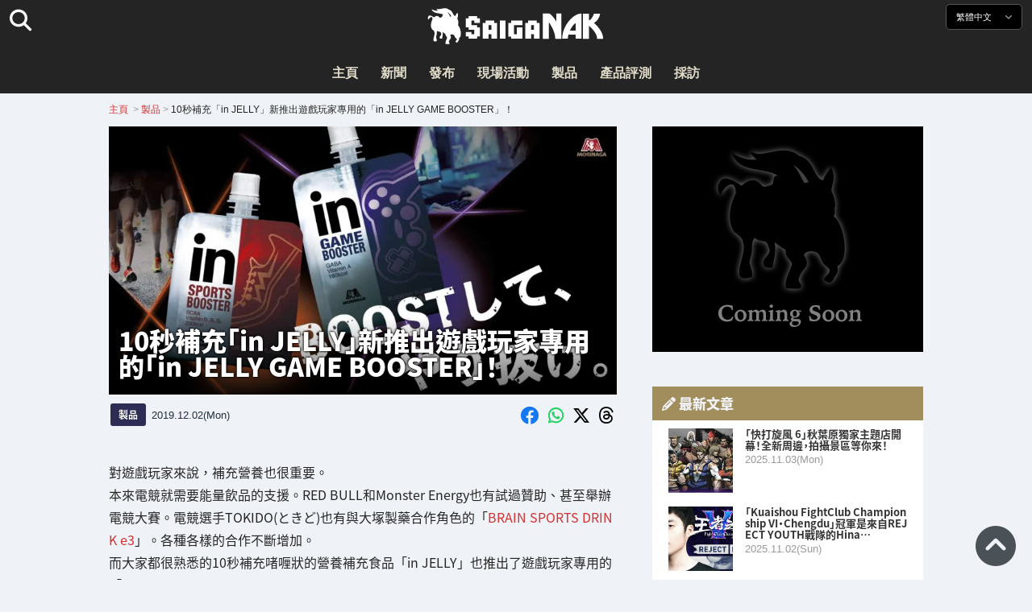

--- FILE ---
content_type: text/html; charset=UTF-8
request_url: https://saiganak.com/zh/product/in-jerry-game-booster/
body_size: 18570
content:
<!DOCTYPE html>
<html lang="zh-Hant-TW" class="no-js" dir="ltr">
<head prefix="og: http://ogp.me/ns# fb: http://ogp.me/ns/fb# article: http://ogp.me/ns/article#">
<meta http-equiv="X-UA-Compatible" content="IE=edge">
<meta http-equiv="content-language" content="zh-tw">
<meta charset="UTF-8">
<title>10秒補充「in JELLY」新推出遊戲玩家專用的「in JELLY GAME BOOSTER」！ | Saiga NAK</title>
<link rel="preconnect dns-prefetch" href="//ajax.aspnetcdn.com">
<link rel="preconnect dns-prefetch" href="//i0.wp.com">
<link rel="preconnect dns-prefetch" href="//connect.facebook.net">
<link rel="preconnect dns-prefetch" href="//platform.twitter.com">
<link rel="preconnect dns-prefetch" href="//cdnjs.cloudflare.com">
<link rel="preconnect dns-prefetch" href="//www.instagram.com">
<link rel="preconnect dns-prefetch" href="//fonts.googleapis.com">
<link rel="preconnect dns-prefetch" href="//fonts.gstatic.com">
<link rel="preconnect dns-prefetch" href="//www.google-analytics.com">
<link rel="preconnect dns-prefetch" href="//www.googletagmanager.com">
<link rel="preconnect dns-prefetch" href="//www.clarity.ms">
<link rel="preconnect dns-prefetch" href="//cdn.onesignal.com">
<link rel="preconnect dns-prefetch" href="//cdn.iframe.ly">
<link rel="preload" as="script" href="https://www.google-analytics.com/analytics.js">
<link rel="preload" as="style" href="//assets.saigacdn.com/css/googlefonts-zh.css">
<meta name="viewport" content="width=device-width, initial-scale=1">
<meta name="theme-color" content="#242424">
<meta name="google" content="notranslate">
<meta property="fb:pages" content="322289025221387">
<meta name="msvalidate.01" content="1C4FF6234838589E0A4740B04C79D511">
<meta name="p:domain_verify" content="a46bcf02d0501580963acfb66ab2e8eb">
<meta name="wot-verification" content="50d734ea8d3d10b9d9c7">
<meta name="sogou_site_verification" content="LvSipLzWza">
<meta name="referrer" content="no-referrer-when-downgrade">
<meta name="author" content="https://saiganak.com/zh/member/saiganak/">
<meta name="google-adsense-account" content="ca-pub-5793716488983040">
<link rel="author" href="https://www.hatena.ne.jp/saiganak/">
<link rel="profile" href="http://gmpg.org/xfn/11">
<meta name="robots" content="max-snippet:-1, max-image-preview:large, max-video-preview:-1">
<meta name="description" content="對遊戲玩家來說，補充營養也很重要。本來電競就需要能量飲品的支援。RED BULL和Monster Energy也有試過贊助、甚至舉辦電競大賽。電競選手TOKIDO也有與大塚製藥合作角色的「BRAIN SPORTS DRINK e3」。各種各樣的合作不斷增加。而大家都很熟悉的10秒補充啫喱狀的營養補充食品「in JELL…">
<meta name="keywords" content="遊戲,Saiga NAK">
<link rel="amphtml" href="https://saiganak.com/zh/product/in-jerry-game-booster/amp/">
<link rel="canonical" href="https://saiganak.com/zh/product/in-jerry-game-booster/">
<link rel="alternate" hreflang="ja-jp" href="https://saiganak.com/ja/product/in-jerry-game-booster/">
<link rel="alternate" hreflang="ja-us" href="https://saiganak.com/ja/product/in-jerry-game-booster/">
<link rel="alternate" hreflang="ja-gb" href="https://saiganak.com/ja/product/in-jerry-game-booster/">
<link rel="alternate" hreflang="ja-ca" href="https://saiganak.com/ja/product/in-jerry-game-booster/">
<link rel="alternate" hreflang="ja-tw" href="https://saiganak.com/ja/product/in-jerry-game-booster/">
<link rel="alternate" hreflang="ja-cn" href="https://saiganak.com/ja/product/in-jerry-game-booster/">
<link rel="alternate" hreflang="ja-hk" href="https://saiganak.com/ja/product/in-jerry-game-booster/">
<link rel="alternate" hreflang="ja-br" href="https://saiganak.com/ja/product/in-jerry-game-booster/">
<link rel="alternate" hreflang="ja-fr" href="https://saiganak.com/ja/product/in-jerry-game-booster/">
<link rel="alternate" hreflang="ja-au" href="https://saiganak.com/ja/product/in-jerry-game-booster/">
<link rel="alternate" hreflang="ja-kr" href="https://saiganak.com/ja/product/in-jerry-game-booster/">
<link rel="alternate" hreflang="ja-fr" href="https://saiganak.com/ja/product/in-jerry-game-booster/">
<link rel="alternate" hreflang="ja-th" href="https://saiganak.com/ja/product/in-jerry-game-booster/">
<link rel="alternate" hreflang="ja-de" href="https://saiganak.com/ja/product/in-jerry-game-booster/">
<link rel="alternate" hreflang="ja-ae" href="https://saiganak.com/ja/product/in-jerry-game-booster/">
<link rel="alternate" hreflang="en-us" href="https://saiganak.com/product/in-jerry-game-booster/">
<link rel="alternate" hreflang="en-ca" href="https://saiganak.com/product/in-jerry-game-booster/">
<link rel="alternate" hreflang="en-gb" href="https://saiganak.com/product/in-jerry-game-booster/">
<link rel="alternate" hreflang="en-ru" href="https://saiganak.com/product/in-jerry-game-booster/">
<link rel="alternate" hreflang="en-ie" href="https://saiganak.com/product/in-jerry-game-booster/">
<link rel="alternate" hreflang="en-sg" href="https://saiganak.com/product/in-jerry-game-booster/">
<link rel="alternate" hreflang="en-au" href="https://saiganak.com/product/in-jerry-game-booster/">
<link rel="alternate" hreflang="en-nz" href="https://saiganak.com/product/in-jerry-game-booster/">
<link rel="alternate" hreflang="en-my" href="https://saiganak.com/product/in-jerry-game-booster/">
<link rel="alternate" hreflang="en-ph" href="https://saiganak.com/product/in-jerry-game-booster/">
<link rel="alternate" hreflang="en-in" href="https://saiganak.com/product/in-jerry-game-booster/">
<link rel="alternate" hreflang="en-za" href="https://saiganak.com/product/in-jerry-game-booster/">
<link rel="alternate" hreflang="en-hk" href="https://saiganak.com/product/in-jerry-game-booster/">
<link rel="alternate" hreflang="en-mo" href="https://saiganak.com/product/in-jerry-game-booster/">
<link rel="alternate" hreflang="en-za" href="https://saiganak.com/product/in-jerry-game-booster/">
<link rel="alternate" hreflang="en-ng" href="https://saiganak.com/product/in-jerry-game-booster/">
<link rel="alternate" hreflang="en-pk" href="https://saiganak.com/product/in-jerry-game-booster/">
<link rel="alternate" hreflang="en-ke" href="https://saiganak.com/product/in-jerry-game-booster/">
<link rel="alternate" hreflang="en-pg" href="https://saiganak.com/product/in-jerry-game-booster/">
<link rel="alternate" hreflang="en-ws" href="https://saiganak.com/product/in-jerry-game-booster/">
<link rel="alternate" hreflang="en-as" href="https://saiganak.com/product/in-jerry-game-booster/">
<link rel="alternate" hreflang="en-vg" href="https://saiganak.com/product/in-jerry-game-booster/">
<link rel="alternate" hreflang="zh" href="https://saiganak.com/zh/product/in-jerry-game-booster/">
<link rel="alternate" hreflang="zh-Hant" href="https://saiganak.com/zh/product/in-jerry-game-booster/">
<link rel="alternate" hreflang="zh-Hant-tw" href="https://saiganak.com/zh/product/in-jerry-game-booster/">
<link rel="alternate" hreflang="zh-Hant-hk" href="https://saiganak.com/zh/product/in-jerry-game-booster/">
<link rel="alternate" hreflang="zh-Hant-mo" href="https://saiganak.com/zh/product/in-jerry-game-booster/">
<link rel="alternate" hreflang="zh-Hant-sg" href="https://saiganak.com/zh/product/in-jerry-game-booster/">
<link rel="alternate" hreflang="zh-Hant-my" href="https://saiganak.com/zh/product/in-jerry-game-booster/">
<link rel="alternate" hreflang="zh-Hant-us" href="https://saiganak.com/zh/product/in-jerry-game-booster/">
<link rel="alternate" hreflang="zh-Hant-ca" href="https://saiganak.com/zh/product/in-jerry-game-booster/">
<link rel="alternate" hreflang="zh-Hant-jp" href="https://saiganak.com/zh/product/in-jerry-game-booster/">
<link rel="alternate" hreflang="zh-Hant-vn" href="https://saiganak.com/zh/product/in-jerry-game-booster/">
<link rel="alternate" hreflang="zh-hk" href="https://saiganak.com/zh/product/in-jerry-game-booster/">
<link rel="alternate" hreflang="zh-tw" href="https://saiganak.com/zh/product/in-jerry-game-booster/">
<link rel="alternate" hreflang="zh-mo" href="https://saiganak.com/zh/product/in-jerry-game-booster/">
<link rel="alternate" hreflang="zh-sg" href="https://saiganak.com/zh/product/in-jerry-game-booster/">
<link rel="alternate" hreflang="zh-my" href="https://saiganak.com/zh/product/in-jerry-game-booster/">
<link rel="alternate" hreflang="zh-cn" href="https://saiganak.com/zh/product/in-jerry-game-booster/">
<meta name="twitter:site" content="Saiga NAK">
<meta name="twitter:creator" content="saiganak.com">
<meta name="twitter:domain" content="saiganak.com">
<meta name="twitter:card" content="summary_large_image">
<meta name="twitter:site" content="Saiga NAK">
<meta name="twitter:creator" content="saiganak.com">
<meta name="twitter:title" content="10秒補充「in JELLY」新推出遊戲玩家專用的「in JELLY GAME BOOSTER」！ - Saiga NAK">
<meta name="twitter:description" content="對遊戲玩家來說，補充營養也很重要。本來電競就需要能量飲品的支援。RED BULL和Monster Energy也有試過贊助、甚至舉辦電競大賽。電競選手TOKIDO也有與大塚製藥合作角色的「BRAIN SPORTS DRINK e3」。各種各樣的合作不斷增加。而大家都很熟悉的10秒補充啫喱狀的營養補充食品「in JELLY」也推出了遊戲玩家專用的「in JELLY GAME BOOSTER」">
<meta name="twitter:image:src" content="https://i0.wp.com/uploads.saigacdn.com/2019/12/in-jerry-game-booster-00-1.jpg?resize=1200,630">
<meta name="twitter:image:width" content="1200">
<meta name="twitter:image:height" content="630">
<meta name="twitter:url" content="https://saiganak.com/zh/product/in-jerry-game-booster/">
<meta itemprop="name" content="10秒補充「in JELLY」新推出遊戲玩家專用的「in JELLY GAME BOOSTER」！ - Saiga NAK">
<meta itemprop="description" content="對遊戲玩家來說，補充營養也很重要。本來電競就需要能量飲品的支援。RED BULL和Monster Energy也有試過贊助、甚至舉辦電競大賽。電競選手TOKIDO也有與大塚製藥合作角色的「BRAIN SPORTS DRINK e3」。各種各樣的合作不斷增加。而大家都很熟悉的10秒補充啫喱狀的營養補充食品「in JELLY」也推出了遊戲玩家專用的「in JELLY GAME BOOSTER」">
<meta itemprop="image" content="https://i0.wp.com/uploads.saigacdn.com/2019/12/in-jerry-game-booster-00-1.jpg">
<meta property="og:title" content="10秒補充「in JELLY」新推出遊戲玩家專用的「in JELLY GAME BOOSTER」！ - Saiga NAK">
<meta property="og:type" content="article">
<meta property="og:description" content="對遊戲玩家來說，補充營養也很重要。本來電競就需要能量飲品的支援。RED BULL和Monster Energy也有試過贊助、甚至舉辦電競大賽。電競選手TOKIDO也有與大塚製藥合作角色的「BRAIN SPORTS DRINK e3」。各種各樣的合作不斷增加。而大家都很熟悉的10秒補充啫喱狀的營養補充食品「in JELLY」也推出了遊戲玩家專用的「in JELLY GAME BOOSTER」">
<meta property="og:url" content="https://saiganak.com/zh/product/in-jerry-game-booster/">
<meta property="og:image" content="https://i0.wp.com/uploads.saigacdn.com/2019/12/in-jerry-game-booster-00-1.jpg?resize=1200,630">
<meta property="og:image:alt" content="10秒補充「in JELLY」新推出遊戲玩家專用的「in JELLY GAME BOOSTER」！">
<meta property="ia:markup_url" content="https://saiganak.com/zh/product/in-jerry-game-booster/amp/">
<meta property="ia:rules_url" content="https://saiganak.com/zh/product/in-jerry-game-booster/">
<meta property="og:site_name" content="Saiga NAK">
<meta property="article:publisher" content="https://www.facebook.com/saiganak.com/">
<meta name="thumbnail" content="https://i0.wp.com/uploads.saigacdn.com/2019/12/in-jerry-game-booster-00-1.jpg">
<meta name="sailthru.tags" content="esports,Saiga NAK">
<meta name="sailthru.author" content="Saiga NAK">
<meta name="sailthru.date" content="2019-12-02T16:35:42+09:00">
<meta name="sailthru.description" content="對遊戲玩家來說，補充營養也很重要。本來電競就需要能量飲品的支援。RED BULL和Monster Energy也有試過贊助、甚至舉辦電競大賽。電競選手TOKIDO也有與大塚製藥合作角色的「BRAIN SPORTS DRINK e3」。各種各樣的合作不斷增加。而大家都很熟悉的10秒補充啫喱狀的營養補充食品「in JELLY」也推出了遊戲玩家專用的「in JELLY GAME BOOSTER」">
<meta name="sailthru.image.full" content="https://i0.wp.com/uploads.saigacdn.com/2019/12/in-jerry-game-booster-00-1.jpg">
<meta name="sailthru.image.thumb" content="https://i0.wp.com/uploads.saigacdn.com/2019/12/in-jerry-game-booster-00-1.jpg?resize=50,50">
<meta name="sailthru.title" content="10秒補充「in JELLY」新推出遊戲玩家專用的「in JELLY GAME BOOSTER」！">
<!--
  <PageMap>
    <DataObject type="thumbnail">
      <Attribute name="src" value="https://i0.wp.com/uploads.saigacdn.com/2019/12/in-jerry-game-booster-00-1.jpg?resize=1200,630"/>
      <Attribute name="width" value="1200"/>
      <Attribute name="height" value="630"/>
    </DataObject>
  </PageMap>
-->
<meta property="og:locale" content="zh_Hant">
<meta property="og:locale:alternate" content="ja_JP">
<meta property="og:locale:alternate" content="ja_US">
<meta property="og:locale:alternate" content="ja_HK">
<meta property="og:locale:alternate" content="ja_TW">
<meta property="og:locale:alternate" content="en_HK">
<meta property="og:locale:alternate" content="en_SG">
<meta property="og:locale:alternate" content="en_MY">
<meta property="og:locale:alternate" content="en_US">
<meta property="og:locale:alternate" content="en_IN">
<meta name="pubdate" content="2019-12-03T15:00:00+00:00">
<meta name="title" content="對遊戲玩家來說，補充營養也很重要。本來電競就需要能量飲品的支援。RED BULL和Monster Energy也有試過贊助、甚至舉辦電競大賽。電競選手TOKIDO也有與大塚製藥合作角色的「BRAIN SPORTS DRINK e3」。各種各樣的合作不斷增加。而大家都很熟悉的10秒補充啫喱狀的營養補充食品「in JELLY」也推出了遊戲玩家專用的「in JELLY GAME BOOSTER」">
<script type="application/ld+json">{"@context":"https://schema.org","@graph":[{"@type":"NewsArticle","author":{"@type":"Person","url":"https://saiganak.com/zh/member/saiganak/","name":"Saiga NAK"},"publisher":{"@type":"Organization","name":"Saiga NAK","logo":{"@type":"ImageObject","url":"https://i0.wp.com/assets.saigacdn.com/images/logo_horizontal_black.png","width":600,"height":120},"sameAs":["https://zh.wikipedia.org/wiki/Saiga_NAK","https://www.crunchbase.com/organization/fangrandia"]},"mainEntityOfPage":"https://saiganak.com/zh/product/in-jerry-game-booster/","headline":"10秒補充「in JELLY」新推出遊戲玩家專用的「in JELLY GAME BOOSTER」！","datePublished":"2019-12-02T16:35:42+00:00","dateModified":"2019-12-02T16:35:00+00:00","keywords":"","image":{"@type":"ImageObject","url":"https://i0.wp.com/uploads.saigacdn.com/2019/12/in-jerry-game-booster-00-1.jpg?resize=1200,630","width":1200,"height":630}},{"@type":"BreadcrumbList","itemListElement":[{"@type":"ListItem","position":1,"item":{"@id":"https://saiganak.com/zh/","name":"首頁"}},{"@type":"ListItem","position":2,"item":{"@id":"https://saiganak.com/zh/product/","name":"製品"}},{"@type":"ListItem","position":3,"item":{"@id":"https://saiganak.com/zh/product/in-jerry-game-booster/","name":"10秒補充「in JELLY」新推出遊戲玩家專用的「in JELLY GAME BOOSTER」！"}}]},{"@type":"VideoObject","name":"10秒補充「in JELLY」新推出遊戲玩家專用的「in JELLY GAME BOOSTER」！","description":"對遊戲玩家來說，補充營養也很重要。本來電競就需要能量飲品的支援。RED BULL和Monster Energy也有試過贊助、甚至舉辦電競大賽。電競選手TOKIDO也有與大塚製藥合作角色的「BRAIN SPORTS DRINK e3」。各種各樣的合作不斷增加。而大家都很熟悉的10秒補充啫喱狀的營養補充食品「in JELLY」也推出了遊戲玩家專用的「in JELLY GAME BOOSTER」","uploadDate":"2019-12-02T16:35:42+00:00","embedUrl":"https://www.youtube.com/embed/54933063918","contentUrl":"https://www.youtube.com/watch?v=54933063918","thumbnailUrl":"https://i0.wp.com/uploads.saigacdn.com/2019/12/in-jerry-game-booster-00-1.jpg","duration":"PT1M00S","publisher":{"@type":"Organization","name":"Saiga NAK"}}]}</script><link rel="author" href="https://zh.wikipedia.org/wiki/Saiga_NAK"><link rel="alternate" type="application/rss+xml" title="Saiga NAK" href="https://saiganak.com/zh/feed/">
<link rel="stylesheet" type="text/css" rel="preload" href="//assets.saigacdn.com/style.css?ver=20250913b" as="style">
<link rel="apple-touch-icon" sizes="180x180" href="https://assets.saigacdn.com/images/favicon/apple-touch-icon.png">
<link rel="icon" type="image/png" sizes="32x32" href="https://assets.saigacdn.com/images/favicon/favicon-32x32.png">
<link rel="icon" type="image/png" sizes="16x16" href="https://assets.saigacdn.com/images/favicon/favicon-16x16.png">
<!--<link rel="manifest" href="https://assets.saigacdn.com/images/favicon/site.webmanifest">-->
<link rel="mask-icon" href="https://assets.saigacdn.com/images/favicon/safari-pinned-tab.svg" color="#000000">
<link rel="shortcut icon" href="https://assets.saigacdn.com/images/favicon/favicon.ico">
<meta name="msapplication-TileColor" content="#000000">
<meta name="msapplication-config" content="https://assets.saigacdn.com/images/favicon/browserconfig.xml">
<meta name="theme-color" content="#000000">
<script>(function(w,d,s,l,i){w[l]=w[l]||[];w[l].push({'gtm.start':
new Date().getTime(),event:'gtm.js'});var f=d.getElementsByTagName(s)[0],
j=d.createElement(s),dl=l!='dataLayer'?'&l='+l:'';j.async=true;j.src=
'https://www.googletagmanager.com/gtm.js?id='+i+dl;f.parentNode.insertBefore(j,f);
})(window,document,'script','dataLayer','GTM-PQZVBF4W');</script>
<link rel="manifest" href="/manifest.json"><script async src="//cdnjs.cloudflare.com/ajax/libs/jquery/3.6.0/jquery.min.js" charset="utf-8"></script>
<script async src="//assets.saigacdn.com/js/jquery.pjax.min.js" charset="utf-8"></script>
<script src="https://cdn.onesignal.com/sdks/web/v16/OneSignalSDK.page.js" defer></script>
<script>
  window.OneSignalDeferred = window.OneSignalDeferred || [];
  OneSignalDeferred.push(function(OneSignal) {
    OneSignal.init({
      appId: "fdff83e0-615f-40d0-86f1-ba89e085c6be",
    });
  });
</script>
<script async>
</script>
<script defer>
window.addEventListener( 'load', function(){
$(function(){
  $.pjax({
    area : '#pjax-container,#langselect,#breadcrumbs,#pageheader',
    link : 'a:not([hreflang])',
    ajax: { timeout: 5000},
    callback: function(event, setting) {ga("send","pageview", location.pathname.slice(1));}
    //wait: 500
  });
  $(document).bind('pjax:fetch', function(){
    $('#pjax-container').addClass('pjax-fadeout'); $('#pageheader').addClass('pjax-fadeout'); $('#pjax-loader').addClass('pjax-loadstart'); init_fastyt();
  });
  $(document).bind('pjax:render', function(){
          (adsbygoogle = window.adsbygoogle || []).push({}); 
          twttr.widgets.load(document.getElementById("entry-article")); window.instgrm.Embeds.process(); FB.XFBML.parse(); (a[d].q=a[d].q||[]).push(arguments); init_magnificPopup(); init_fastyt(); window.iframely && iframely.load(); iframely.load(); init_autopager();
  });
});
}, false);
</script>
<script>
  var _paq = window._paq = window._paq || [];
  /* tracker methods like "setCustomDimension" should be called before "trackPageView" */
  _paq.push(['trackPageView']);
  _paq.push(['enableLinkTracking']);
  (function() {
    var u="//matomo.funglr.hk/";
    _paq.push(['setTrackerUrl', u+'matomo.php']);
    _paq.push(['setSiteId', '2']);
    var d=document, g=d.createElement('script'), s=d.getElementsByTagName('script')[0];
    g.async=true; g.src=u+'matomo.js'; s.parentNode.insertBefore(g,s);
  })();
</script>
<script async>
if (!window.ga) {
    (function(i,s,o,g,r,a,m){i['GoogleAnalyticsObject']=r;i[r]=i[r]||function(){
    (i[r].q=i[r].q||[]).push(arguments)},i[r].l=1*new Date();a=s.createElement(o),
    m=s.getElementsByTagName(o)[0];a.async=1;a.src=g;m.parentNode.insertBefore(a,m)
    })(window,document,'script','//www.google-analytics.com/analytics.js','ga');
    ga('create', 'UA-128671804-1', 'auto');
    ga('require', 'displayfeatures');
    ga('send', 'pageview');
    gtag('config', 'AW-1004511216');
}
ga('send', 'pageview', window.location.pathname.replace(/^\/?/, '/') + window.location.search);
</script>
<script async src="https://www.googletagmanager.com/gtag/js?id=G-3KQYVGVG2K"></script>
<script>
  window.dataLayer = window.dataLayer || [];
  function gtag(){dataLayer.push(arguments);}
  gtag('js', new Date());
  gtag('config', 'G-3KQYVGVG2K');
</script>
<script async>
!function (f, b, e, v, n, t, s) {
    if (f.fbq) return; n = f.fbq = function () {
        n.callMethod ?
            n.callMethod.apply(n, arguments) : n.queue.push(arguments)
    }; if (!f._fbq) f._fbq = n;
    n.push = n; n.loaded = !0; n.version = '2.0'; n.queue = []; t = b.createElement(e); t.async = !0;
    t.src = v; s = b.getElementsByTagName(e)[0]; s.parentNode.insertBefore(t, s)
};
fbq('init', '504005593476257');
fbq('track', 'PageView');
</script><noscript><img height="1" width="1" style="display:none" src="https://www.facebook.com/tr?id=504005593476257&ev=PageView&noscript=1" alt="Facebook Pixel"></noscript>
</head>
<body><noscript><iframe src="https://www.googletagmanager.com/ns.html?id=GTM-PQZVBF4W" height="0" width="0" style="display:none; visibility:hidden;"></iframe></noscript>
<header id="header">
	<div class="container">
    		<em id="logo"><a href="https://saiganak.com/zh/">Saiga NAK</a></em>
			
		<div id="langselect"><input type="checkbox" id="langselect-check">
			<label for="langselect-check">
			繁體中文&nbsp;<i class="fas fa-angle-down"></i></label>
				
<ul class="language-chooser language-chooser-text qtranxs_language_chooser" id="qtranslate-chooser">
<li class="lang-en"><a href="https://saiganak.com/en/product/in-jerry-game-booster/" hreflang="en" title="English (en)" class="qtranxs_text qtranxs_text_en"><span>English</span></a></li>
<li class="lang-ja"><a href="https://saiganak.com/ja/product/in-jerry-game-booster/" hreflang="ja" title="日本語 (ja)" class="qtranxs_text qtranxs_text_ja"><span>日本語</span></a></li>
<li class="lang-zh active"><a href="https://saiganak.com/zh/product/in-jerry-game-booster/" hreflang="zh" title="繁體中文 (zh)" class="qtranxs_text qtranxs_text_zh"><span>繁體中文</span></a></li>
</ul><div class="qtranxs_widget_end"></div>
		</div>
		<div class="clear"></div>
	</div>
<div class="clear"></div>
<input type="checkbox" id="navbar"><label for="navbar"><hr><hr><hr></label>
<nav id="globalnav">
	<ul>
		<li><a href="https://saiganak.com/zh/" title="主頁">主頁</a></li>
		<li><a href="https://saiganak.com/zh/news/" title="新聞">新聞</a></li>
		<li><a href="https://saiganak.com/zh/release/" title="發布">發布</a></li>
		<li><a href="https://saiganak.com/zh/event/" title="現場活動">現場活動</a></li>
		<li><a href="https://saiganak.com/zh/product/" title="製品">製品</a></li>
    <li><a href="https://saiganak.com/zh/review/" title="產品評測">產品評測</a></li>
    <li><a href="https://saiganak.com/zh/interview/" title="採訪">採訪</a></li>
	</ul>
</nav>
<input type="checkbox" id="search-check">
<label for="search-check"><i class="fas fa-search"></i></label>
<div id="globalsearch">
<form role="search" method="get" action="https://saiganak.com/zh/">
<label for="search-field-input"><input type="search" class="search-field" id="search-field-input" placeholder="" value="" name="s" required  pattern=".*\S+.*" minlength="2" autocomplete="off"></label>
<button type="submit">Search</button>
</form>
</div>
</header>
<div class="clear"></div>
<div id="breadcrumbs">
<div class="container">
<nav id="crumbs" itemscope itemtype="http://schema.org/BreadcrumbList"><span itemprop="itemListElement" itemscope itemtype="http://schema.org/ListItem"><a rel="v:url" property="v:title" href="https://saiganak.com/zh/" itemprop="item" name="funglr Games"><span itemprop="name">主頁</span></a><meta itemprop="position" content="1"></span>	<span class="del">&nbsp;&gt;&nbsp;</span><span itemprop="itemListElement" itemscope itemtype="http://schema.org/ListItem"><a href="/zh/product/" itemprop="item"><span itemprop="name">製品</span></a><meta itemprop="position" content="2"></span><span class="del">&nbsp;&gt;&nbsp;</span><span itemprop="itemListElement" itemscope itemtype="http://schema.org/ListItem"><span class="current" itemprop="name" name="10秒補充「in JELLY」新推出遊戲玩家專用的「in JELLY GAME BOOSTER」！">10秒補充「in JELLY」新推出遊戲玩家專用的「in JELLY GAME BOOSTER」！</span><meta itemprop="position" content="3"></span></nav>
</div>
</div>
<div class="clear"></div>
<div id="pageheader">
</div><div class="wrapper">
<div class="main single" id="pjax-container"><div id="pjax-loader"></div>

		<article id="post-11723 entry-article">
<header class="entry-header-cover">
<div class="entry-header-container"><h1>10秒補充「in JELLY」新推出遊戲玩家專用的「in JELLY GAME BOOSTER」！</h1></div>
<picture class="entry-header-eyecatch">
  <source media="(max-width: 301px)" srcset="https://i0.wp.com/uploads.saigacdn.com/2019/12/in-jerry-game-booster-00-1-300x158.jpg">
  <source media="(max-width: 361px)" srcset="https://i0.wp.com/uploads.saigacdn.com/2019/12/in-jerry-game-booster-00-1.jpg?resize=361,190">
  <source media="(max-width: 415px)" srcset="https://i0.wp.com/uploads.saigacdn.com/2019/12/in-jerry-game-booster-00-1.jpg?resize=415,220">
  <source media="(max-width: 481px)" srcset="https://i0.wp.com/uploads.saigacdn.com/2019/12/in-jerry-game-booster-00-1.jpg?resize=481,255">
  <source media="(max-width: 981px)" srcset="https://i0.wp.com/uploads.saigacdn.com/2019/12/in-jerry-game-booster-00-1.jpg?resize=1200,630">
  <source type="image/jpeg" srcset="https://i0.wp.com/uploads.saigacdn.com/2019/12/in-jerry-game-booster-00-1.jpg?resize=860,455">
  <img src="https://i0.wp.com/uploads.saigacdn.com/2019/12/in-jerry-game-booster-00-1.jpg" alt="10秒補充「in JELLY」新推出遊戲玩家專用的「in JELLY GAME BOOSTER」！" title="10秒補充「in JELLY」新推出遊戲玩家專用的「in JELLY GAME BOOSTER」！" decoding="async" loading="eager" width="860" height="455">
</picture>
</header>
	<div class="entry-header-info">
			<a href="/zh/product" class="entry-header-info-category">製品</a>
			<time datetime="2019-12-04JST00:00">2019.12.02(Mon)</time>
			<ul class="entry-header-info-sns">
			<li><a href="https://www.facebook.com/dialog/share?app_id=140586622674265&display=popup&href=https://saiganak.com/zh/product/in-jerry-game-booster/&picture=https://i0.wp.com/uploads.saigacdn.com/2019/12/in-jerry-game-booster-00-1.jpg&title=10秒補充「in JELLY」新推出遊戲玩家專用的「in JELLY GAME BOOSTER」！" target="_blank" rel="noopener noreferrer nofollow"><i class="fab fa-facebook"></i></a></li>
			<li><a href="whatsapp://send?text=10秒補充「in JELLY」新推出遊戲玩家專用的「in JELLY GAME BOOSTER」！%0A%0Ahttps://saiganak.com/zh/product/in-jerry-game-booster/" rel="noopener noreferrer nofollow"><i class="fab fa-whatsapp"></i></a></li>
      <li><a href="https://x.com/intent/tweet?url=https%3A%2F%2Fsaiganak.com%2Fzh%2Fproduct%2Fin-jerry-game-booster%2F&text=10%E7%A7%92%E8%A3%9C%E5%85%85%E3%80%8Cin+JELLY%E3%80%8D%E6%96%B0%E6%8E%A8%E5%87%BA%E9%81%8A%E6%88%B2%E7%8E%A9%E5%AE%B6%E5%B0%88%E7%94%A8%E7%9A%84%E3%80%8Cin+JELLY+GAME+BOOSTER%E3%80%8D%EF%BC%81%20%2d%20Saiga%20NAK&via=saiganak&related=saiganak" target="_blank" rel="noopener noreferrer nofollow"><i class="fab fa-x-twitter"></i></a></li>
      <li><a href="https://www.threads.net/intent/post?text=10%E7%A7%92%E8%A3%9C%E5%85%85%E3%80%8Cin+JELLY%E3%80%8D%E6%96%B0%E6%8E%A8%E5%87%BA%E9%81%8A%E6%88%B2%E7%8E%A9%E5%AE%B6%E5%B0%88%E7%94%A8%E7%9A%84%E3%80%8Cin+JELLY+GAME+BOOSTER%E3%80%8D%EF%BC%81%20%2d%20Saiga%20NAK%0Ahttps%3A%2F%2Fsaiganak.com%2Fzh%2Fproduct%2Fin-jerry-game-booster%2F" target="_blank" rel="noopener noreferrer nofollow"><i class="fa-brands fa-threads"></i></a></li>
			</ul>
	</div>


<div class="entry-content">


<section>
<p>對遊戲玩家來說，補充營養也很重要。<br />
本來電競就需要能量飲品的支援。RED BULL和Monster Energy也有試過贊助、甚至舉辦電競大賽。電競選手TOKIDO(ときど)也有與大塚製藥合作角色的「<a href="https://saiganak.com/zh/release/otsukafoods-e3-release/" rel="noopener noreferrer nofollow" target="_blank">BRAIN SPORTS DRINK e3</a>」。各種各樣的合作不斷增加。<br />
而大家都很熟悉的10秒補充啫喱狀的營養補充食品「in JELLY」也推出了遊戲玩家專用的「<strong>in JELLY GAME BOOSTER</strong>」。<br />
</section><div class="entry-adsense"><ins class="adsbygoogle"
     style="display:block"
     data-ad-client="ca-pub-5793716488983040"
     data-ad-slot="5680717105"
     data-ad-format="auto"
     data-full-width-responsive="true"></ins></div>
<section>
<h2>支援集中力的營養成份</h2>
<figure><img width="1024" height="768" src="https://i0.wp.com/uploads.saigacdn.com/2019/12/in-jerry-game-booster-01.jpg" srcset="https://i0.wp.com/uploads.saigacdn.com/2019/12/in-jerry-game-booster-01.jpg 1280w, https://i0.wp.com/uploads.saigacdn.com/2019/12/in-jerry-game-booster-01.jpg?w=1280 1024w, https://i0.wp.com/uploads.saigacdn.com/2019/12/in-jerry-game-booster-01.jpg?w=650 480w" sizes="(max-width: 480px) 160px, 50vw"" alt="inゼリー GAME BOOSTER" decoding="async" loading="lazy"><figcaption>in JELLY GAME BOOSTER</figcaption><cite><a href="https://www.amazon.co.jp/dp/B07Z8VZPSJ" target="_blank" rel="noopener noreferrer nofollow">Amazon</a></cite></figure>
<p>「in JELLY GAME BOOSTER」為了需要加強集中力的遊戲玩家添加了維他命A、GABA。<br />
一包約180克的啫喱包含了<strong>維他命A400～1200μg</strong>和<strong>GABA(γ-氨基丁酸)28mg</strong>。一包已經可以補充充足能量。<br />
味道是藍苺味，含有3%果汁，對眼睛的保養也很有益處。</p>
<div class="center"><div id='gallery-2' class='gallery galleryid-11723 gallery-columns-2 gallery-size-full'><figure class='gallery-item'>
			<div class='gallery-icon portrait'>
				<a href='https://i0.wp.com/uploads.saigacdn.com/2019/12/in-jerry-game-booster-03.jpg'><img width="843" height="1500" src="https://i0.wp.com/uploads.saigacdn.com/2019/12/in-jerry-game-booster-03.jpg" srcset="https://i0.wp.com/uploads.saigacdn.com/2019/12/in-jerry-game-booster-03.jpg 1280w, https://i0.wp.com/uploads.saigacdn.com/2019/12/in-jerry-game-booster-03.jpg?w=1280 1024w, https://i0.wp.com/uploads.saigacdn.com/2019/12/in-jerry-game-booster-03.jpg?w=650 480w" sizes="(max-width: 480px) 160px, 50vw"" class="attachment-full size-full" alt="Gallery" decoding="async" decoding="async" loading="lazy" srcset="https://i0.wp.com/uploads.saigacdn.com/2019/12/in-jerry-game-booster-03.jpg 843w, https://i0.wp.com/uploads.saigacdn.com/2019/12/in-jerry-game-booster-03-169x300.jpg 169w, https://i0.wp.com/uploads.saigacdn.com/2019/12/in-jerry-game-booster-03-768x1367.jpg 768w, https://i0.wp.com/uploads.saigacdn.com/2019/12/in-jerry-game-booster-03-575x1024.jpg 575w" sizes="(max-width: 709px) 85vw, (max-width: 909px) 67vw, (max-width: 1362px) 62vw, 840px" /></a>
			</div></figure><figure class='gallery-item'>
			<div class='gallery-icon portrait'>
				<a href='https://i0.wp.com/uploads.saigacdn.com/2019/12/in-jerry-game-booster-02.jpg'><img width="843" height="1500" src="https://i0.wp.com/uploads.saigacdn.com/2019/12/in-jerry-game-booster-02.jpg" srcset="https://i0.wp.com/uploads.saigacdn.com/2019/12/in-jerry-game-booster-02.jpg 1280w, https://i0.wp.com/uploads.saigacdn.com/2019/12/in-jerry-game-booster-02.jpg?w=1280 1024w, https://i0.wp.com/uploads.saigacdn.com/2019/12/in-jerry-game-booster-02.jpg?w=650 480w" sizes="(max-width: 480px) 160px, 50vw"" class="attachment-full size-full" alt="Gallery" decoding="async" decoding="async" loading="lazy" srcset="https://i0.wp.com/uploads.saigacdn.com/2019/12/in-jerry-game-booster-02.jpg 843w, https://i0.wp.com/uploads.saigacdn.com/2019/12/in-jerry-game-booster-02-169x300.jpg 169w, https://i0.wp.com/uploads.saigacdn.com/2019/12/in-jerry-game-booster-02-768x1367.jpg 768w, https://i0.wp.com/uploads.saigacdn.com/2019/12/in-jerry-game-booster-02-575x1024.jpg 575w" sizes="(max-width: 709px) 85vw, (max-width: 909px) 67vw, (max-width: 1362px) 62vw, 840px" /></a>
			</div></figure>
		</div>
</div>
<cite><a href="https://www.amazon.co.jp/exec/obidos/ASIN/B07Z8VZPSJ/funglr03-22/" target="_blank" rel="noopener noreferrer nofollow">Amazon</a></cite><br />
</section>
<section>
<h2>Amazon限定由12月6日開始發售！</h2>
<p>「in JELLY GAME BOOSTER」將於12月6日(五)發售，而且是<strong>Amazon限定</strong>。價格為1個250円(約HKD17)。有6個裝和36個裝。<br />
另外同時也推出了運動人士專用的「<strong>in JELLY SPORTS BOOSTER</strong>」，有興趣的人士記得查看！<br />
要持續保持集中力，必須要補充充足的營養。想要精準地攝取營養的話，份量準確的「in JELLY GAME BOOSTER」絕對是你的首選！</p>
<p>「in JELLY GAME BOOSTER」的詳細消息可以參閱<a href="https://www.morinaga.co.jp/company/newsrelease/detail.php?no=1802" rel="noopener noreferrer nofollow" target="_blank">森永製菓株式会社 的新聞發佈頁</a>、如要購買可以到<a href="https://www.amazon.co.jp/exec/obidos/ASIN/B07Z8VZPSJ/funglr03-22/" rel="noopener noreferrer nofollow" target="_blank">Amazon</a>！</p>
<div class="fb-post" data-href="https://www.facebook.com/saiganak.com/posts/549330639183890" data-width="552"></div>
</section>


 
</div>







<script type="text/javascript">
$(document).ready(function(){
$.get("https://ipinfo.io/json", function(response) {
    if(response.country === "MO") {$("#product-mo").prop("checked", true);}
    else if(response.country === "HK") {$("#product-hk").prop("checked", true);}
    else if(response.country === "TW") {$("#product-tw").prop("checked", true);}
    else if(response.country === "SG") {$("#product-sg").prop("checked", true);}
    else if(response.country === "MY") {$("#product-my").prop("checked", true);}
    else if(response.country === "JP") {$("#product-hk").prop("checked", true);}
    else {$("#product-hk").prop("checked", true);}
}, "jsonp");
});
</script>
<section id="entry-product-zh">
<input type="radio" name="product-region" id="product-tw" checked>
<input type="radio" name="product-region" id="product-hk">
<input type="radio" name="product-region" id="product-mo">
<input type="radio" name="product-region" id="product-sg">
<input type="radio" name="product-region" id="product-my">
<input type="radio" name="product-region" id="product-global">
<div class="entry-product">
	<img src="https://i0.wp.com/uploads.saigacdn.com/2019/12/in-jerry-game-booster-thum-300x300.jpg" alt="果凍味的 BODY SUPPORT W GAME BOOSTER 藍莓口味" title="果凍味的 BODY SUPPORT W GAME BOOSTER 藍莓口味" loading="lazy">
	<div><b>果凍味的 BODY SUPPORT W GAME BOOSTER 藍莓口味</b>
	<p class="entry-product-tw-link">
<a href="https://atsg.me/00kp11000ymk?url=https%3A%2F%2Fs.shopee.tw%2Fan_redir%3F%26affiliate_id%3D16135930000%26sub_id%3D%7Bpsn%7D-%7Bclickid%7D-%7Bpublisher_site_url%7D-%7Bcampaign%7D-%26origin_link%3Dhttps%253A%252F%252Fshopee.tw%252Fsearch%253Fkeyword%253D%E6%9E%9C%E5%87%8D%E5%91%B3%E7%9A%84+BODY+SUPPORT+W+GAME+BOOSTER+%E8%97%8D%E8%8E%93%E5%8F%A3%E5%91%B3" class="button shopee" target="_blank" rel="nofollow"><i class="fas fa-cart-arrow-down"></i>前往「蝦皮購物」購買</a><a href="https://track.affclkr.com/track/clicks/3416/c627c2bf9b0928d7fb83ec35dc2e9753743940cb73e5e3f2113ff40864005ee8?t=https%3A%2F%2Ftw.buy.yahoo.com%2Fsearch%2Fproduct%3Fp%3D果凍味的 BODY SUPPORT W GAME BOOSTER 藍莓口味" class="button yahoo" target="_blank" rel="nofollow"><i class="fas fa-cart-arrow-down"></i>前往「Yahoo!購物中心」購買</a><a href="https://track.vbshoptrax.com/track/clicks/3456/c627c2bf9b0928d8f18dec35dc2e9753743940cb73e5e3f2113ff40864005ae8?t=https%3A%2F%2Fwww.rakuten.com.tw%2Fsearch%2F果凍味的 BODY SUPPORT W GAME BOOSTER 藍莓口味%2F" class="button rakuten" target="_blank" rel="nofollow"><i class="fas fa-cart-arrow-down"></i>前往「樂天市場」購買</a><a href="https://track.vbshoptrax.com/track/clicks/3333/c627c2bf9a0123d7f082ec35dc2e9753743940cb73e5e3f2113ff40864075ced?t=https%3A%2F%2Fshopping.friday.tw%2Fec2%2Fsearch%3Fkeyword%3D%E6%9E%9C%E5%87%8D%E5%91%B3%E7%9A%84+BODY+SUPPORT+W+GAME+BOOSTER+%E8%97%8D%E8%8E%93%E5%8F%A3%E5%91%B3" class="button fridaytw" target="_blank" rel="nofollow"><i class="fas fa-cart-arrow-down"></i>前往「friDay」購買</a>	</p>
	<p class="entry-product-hk-link">
<a href="https://www.price.com.hk/product.php?p=" class="button pricehk" target="_blank" rel="nofollow"><i class="fas fa-cart-arrow-down"></i>前往「Price」購買</a><a href="https://www.hktvmall.com/hktv/zh/search_a?keyword=" class="button hktvmall" target="_blank" rel="nofollow"><i class="fas fa-cart-arrow-down"></i>前往「HKTVmall」購買</a><a href="https://yahooshopping.myguide.hk/search/" class="button yahoo" target="_blank" rel="nofollow"><i class="fas fa-cart-arrow-down"></i>前往「Yahoo!購物中心」購買</a>	</p>
	<p class="entry-product-my-link">
		<a href="https://affsrc.com/track/clicks/5568/c627c2bf9e0720daf883ec35dc2e9753743940cb73e5e3f2113ff408620159e6?t=https%3A%2F%2Fshopee.com.my%2Fsearch%3Fkeyword%3D" class="button shopee" target="_blank" rel="nofollow"><i class="fas fa-cart-arrow-down"></i>前往「Shopee」購買</a><a href="https://afftck.com/track/clicks/5020/c627c2bf9e0720dafc8bec35dc2e9753743940cb73e5e3f2113ff40862045dee?t=https%3A%2F%2Fwww.lazada.com.my%2Fcatalog%2F%3Fq%3D" class="button lazada" target="_blank" rel="nofollow"><i class="fas fa-cart-arrow-down"></i>前往「Lazada」購買</a>
		<a href="https://affclkr.com/track/clicks/5425/c627c2bf9b0823d6fa82ec35dc2e9753743940cb73e5e3f2113ff40862005deb?t=https%3A%2F%2Fwww.qoo10.my%2Fs%2F%3Fkeyword%3D" class="button qoo10" target="_blank" rel="nofollow"><i class="fas fa-cart-arrow-down"></i>前往「Qoo10」購買</a>
	</p>
	<p class="entry-product-sg-link">
		<a href="https://click.accesstra.de/adv.php?rk=008i4l000ymk&url=https%3A%2F%2Fshope.ee%2Fan_redir%3Faffiliate_id%3D14179050000%26sub_id%3D%7Bpsn%7D-%7Bclickid%7D-%7Bpublisher_site_url%7D-%7Bcampaign%7D-%26origin_link%3Dhttps%253A%252F%252Fshopee.sg%252Fsearch%253Fkeyword%253D%E6%9E%9C%E5%87%8D%E5%91%B3%E7%9A%84+BODY+SUPPORT+W+GAME+BOOSTER+%E8%97%8D%E8%8E%93%E5%8F%A3%E5%91%B3" class="button shopee" target="_blank" rel="nofollow"><i class="fas fa-cart-arrow-down"></i>前往「Shopee」購買</a>
		<a href="https://click.accesstra.de/adv.php?rk=00a4za000ymk&url=https%3A%2F%2Fc.lazada.sg%2Ft%2Fc.bsTedk%3Fsub_aff_id%3D%7Bpsn%7D%26sub_id1%3D%7Bclickid%7D%26url%3Dhttps%253A%252F%252Fwww.lazada.sg%252Fcatalog%252F%253Fq%253D%25E6%259E%259C%25E5%2587%258D%25E5%2591%25B3%25E7%259A%2584%2BBODY%2BSUPPORT%2BW%2BGAME%2BBOOSTER%2B%25E8%2597%258D%25E8%258E%2593%25E5%258F%25A3%25E5%2591%25B3" class="button lazada" target="_blank" rel="nofollow"><i class="fas fa-cart-arrow-down"></i>前往「Lazada」購買</a>
	</p>
</div>
</div>
<nav class="product-region">
<label for="product-tw"><img src="https://abs-0.twimg.com/emoji/v2/svg/1f1f9-1f1fc.svg" alt="TW" loading="lazy"></label>
<label for="product-hk"><img src="https://abs-0.twimg.com/emoji/v2/svg/1f1ed-1f1f0.svg" alt="HK" loading="lazy"></label>
<label for="product-mo"><img src="https://abs-0.twimg.com/emoji/v2/svg/1f1f2-1f1f4.svg" alt="MO" loading="lazy"></label>
<label for="product-sg"><img src="https://abs-0.twimg.com/emoji/v2/svg/1f1f8-1f1ec.svg" alt="SG" loading="lazy"></label>
<label for="product-my"><img src="https://abs-0.twimg.com/emoji/v2/svg/1f1f2-1f1fe.svg" alt="MY" loading="lazy"></label>
</nav>
</section>



<div class="entry-recommend">
	<a href="https://saiganak.com/zh/review/cocacola-energy-review/">
		<picture>
	 		 <source type="image/webp" srcset="https://i0.wp.com/uploads.saigacdn.com/2019/07/cocacola-energy-0-150x150.jpg">
	  		 <img src="https://i0.wp.com/uploads.saigacdn.com/2019/07/cocacola-energy-0-150x150.jpg" alt="コカ・コーラのエナジードリンク登場！はたしてその味は！？" title="コカ・コーラのエナジードリンク登場！はたしてその味は！？" decoding="async" loading="lazy">
		</picture>
		<div>
			<b>コカ・コーラのエナジードリンク登場！はたしてその味は！？</b>
			<p>ドリンクとして一番気になるのはやっぱり味。コーラなのか？エナドリなのか？確かめてみたいと思います！比較としてレッドブルコーラも一緒に飲んでみましょう！</p>
			<button href="https://saiganak.com/zh/review/cocacola-energy-review/" title="コカ・コーラのエナジードリンク登場！はたしてその味は！？">Read more</button>
		</div>
	</a>
</div>

<div class="entry-copyright">
	<p>© MORINAGA & CO., LTD. All rights reserved.</p>
</div>

<footer class="entry-footer">
<div class="clear"></div>
<div class="entry-member">
<a href="/zh/member/saiganak/" rel="noopener noreferrer nofollow" class="entry-member-thum"><img src="//assets.saigacdn.com/images/member/saiganak_100.png" alt="saiganak" decoding="async" loading="lazy"></a>
<p class="entry-member-postinfo">
<em>Saiga NAK</em>
<time>2019.12.02</time>&nbsp;-&nbsp;
<a href="/zh/product" itemprop="url">製品</a></p>


<div class="entry-footer-info">
<script type="text/javascript">
if(window.matchMedia('(display-mode: standalone)').matches){
	document.write("<a href='https://saiganak.com/zh/' class='pwa-home'><i class='fas fa-home'></i></a>");
}
</script>
	<label for="pwa-share" class="pwa-share-button"><i class="fas fa-share-alt"></i></label>
	<input type="checkbox" id="pwa-share">
	<label for="pwa-share" class="pwa-share-cover"></label>
<div class="onesignal-zh"><div class='onesignal-customlink-container'></div></div>
<div id="fb-root"></div><div class="fb-comments" data-href="https://saiganak.com/zh/product/in-jerry-game-booster/" data-numposts="10" data-width="100%"></div>

	<ul class="entry-footer-info-sns">
			<li><a href="whatsapp://send?text=10%E7%A7%92%E8%A3%9C%E5%85%85%E3%80%8Cin+JELLY%E3%80%8D%E6%96%B0%E6%8E%A8%E5%87%BA%E9%81%8A%E6%88%B2%E7%8E%A9%E5%AE%B6%E5%B0%88%E7%94%A8%E7%9A%84%E3%80%8Cin+JELLY+GAME+BOOSTER%E3%80%8D%EF%BC%81%0A%0Ahttps://saiganak.com/zh/product/in-jerry-game-booster/" class="whatsapp" rel="noopener noreferrer nofollow"><i class="fab fa-whatsapp"></i>WhatsApp</a></li>
			<li><a href="fb-messenger://share/?link=https://saiganak.com/zh/product/in-jerry-game-booster/" class="messenger" target="_blank"><i class="fab fa-facebook-messenger" rel="noopener noreferrer nofollow"></i>Messenger</a></li>
			<li><a href="https://www.facebook.com/dialog/share?app_id=140586622674265&display=popup&href=https://saiganak.com/zh/product/in-jerry-game-booster/&picture=https://i0.wp.com/uploads.saigacdn.com/2019/12/in-jerry-game-booster-00-1.jpg&title=10%E7%A7%92%E8%A3%9C%E5%85%85%E3%80%8Cin+JELLY%E3%80%8D%E6%96%B0%E6%8E%A8%E5%87%BA%E9%81%8A%E6%88%B2%E7%8E%A9%E5%AE%B6%E5%B0%88%E7%94%A8%E7%9A%84%E3%80%8Cin+JELLY+GAME+BOOSTER%E3%80%8D%EF%BC%81" class="facebook" target="_blank" rel="noopener noreferrer nofollow"><i class="fab fa-facebook-f"></i>Facebook</a></li>
      <li><a href="https://www.threads.net/intent/post?text=10%E7%A7%92%E8%A3%9C%E5%85%85%E3%80%8Cin+JELLY%E3%80%8D%E6%96%B0%E6%8E%A8%E5%87%BA%E9%81%8A%E6%88%B2%E7%8E%A9%E5%AE%B6%E5%B0%88%E7%94%A8%E7%9A%84%E3%80%8Cin+JELLY+GAME+BOOSTER%E3%80%8D%EF%BC%81%20%2d%20Saiga%20NAK%0Ahttps%3A%2F%2Fsaiganak.com%2Fzh%2Fproduct%2Fin-jerry-game-booster%2F" class="threads" target="_blank" rel="noopener noreferrer nofollow"><i class="fab fa-threads"></i>Threads</a></li>
      <li><a href="https://x.com/intent/tweet?url=https%3A%2F%2Fsaiganak.com%2Fzh%2Fproduct%2Fin-jerry-game-booster%2F&text=10%E7%A7%92%E8%A3%9C%E5%85%85%E3%80%8Cin+JELLY%E3%80%8D%E6%96%B0%E6%8E%A8%E5%87%BA%E9%81%8A%E6%88%B2%E7%8E%A9%E5%AE%B6%E5%B0%88%E7%94%A8%E7%9A%84%E3%80%8Cin+JELLY+GAME+BOOSTER%E3%80%8D%EF%BC%81%20%2d%20Saiga%20NAK&via=saiganak&related=saiganak" class="x-twitter" target="_blank" rel="noopener noreferrer nofollow"><i class="fab fa-x-twitter"></i>X</a></li>
	</ul>
<div class="entry-footer-subscribe">
	<em>Subscribe RSS feed</em>
	<ul>
		<li><a href="https://feedly.com/i/subscription/feed/https://saiganak.com/zh/feed/" class="feedly" target="_blank" rel="noopener noreferrer nofollow"><i class="fas fa-rss"></i>Follow on Feedly</a></li>
		<li><a href="https://www.inoreader.com/?add_feed=saiganak.com/zh/feed/" class="inoreader" target="_blank" rel="noopener noreferrer nofollow"><i class="fas fa-rss"></i>Follow on Inoreader</a></li>
	</ul>
</div>
<div class="clear"></div>

<div class="clear"></div>


<section class="entry-sametag">
<h4><i class="fas fa-fire-alt"></i>Related entry<span>相關文章</span></h4>
<ul>
<li><a href="https://saiganak.com/zh/product/nikke-animate-valentine-collab-feb2024/" rel="bookmark" title="Animate 將於 2 月 20 日起開放「勝利的女神：妮姬」情人節商品預約！同時舉辦抽選活動，有機會獲得 Amazon 禮品卡及周邊商品">
<em><picture>
  <source media="(max-width: 681px)" srcset="https://i0.wp.com/uploads.saigacdn.com/2024/02/nikke-animate-valentine-collab-feb2024-00-300x158.jpg">
  <source media="(max-width: 1281px)" srcset="https://i0.wp.com/uploads.saigacdn.com/2024/02/nikke-animate-valentine-collab-feb2024-00-1024x538.jpg?resize=415,220">
  <img src="https://i0.wp.com/uploads.saigacdn.com/2024/02/nikke-animate-valentine-collab-feb2024-00-1024x538.jpg?resize=830,440" alt="Animate 將於 2 月 20 日起開放「勝利的女神：妮姬」情人節商品預約！同時舉辦抽選活動，有機會獲得 Amazon 禮品卡及周邊商品" title="Animate 將於 2 月 20 日起開放「勝利的女神：妮姬」情人節商品預約！同時舉辦抽選活動，有機會獲得 Amazon 禮品卡及周邊商品" decoding="async" loading="lazy" width="415" height="220">
</picture></em>
<p><time>2024.02.14(Wed)</time><b>Animate 將於 2 月 20 日起開放「勝利的女神：妮姬」情人節商品預約！同時舉辦抽選活…</b><span>&nbsp;</span></p></a></li>
<li><a href="https://saiganak.com/zh/product/kunio-kun-35th-anniversary-offcial-goods-preorder/" rel="bookmark" title="祝！35週年！國夫君的官方授權商品發售決定！預約受理開始！">
<em><picture>
  <source media="(max-width: 681px)" srcset="https://i0.wp.com/uploads.saigacdn.com/2021/08/kunio-kun-35th-anniversary-offcial-goods-preorder-00-300x169.jpg">
  <source media="(max-width: 1281px)" srcset="https://i0.wp.com/uploads.saigacdn.com/2021/08/kunio-kun-35th-anniversary-offcial-goods-preorder-00-1024x576.jpg?resize=415,220">
  <img src="https://i0.wp.com/uploads.saigacdn.com/2021/08/kunio-kun-35th-anniversary-offcial-goods-preorder-00-1024x576.jpg?resize=830,440" alt="祝！35週年！國夫君的官方授權商品發售決定！預約受理開始！" title="祝！35週年！國夫君的官方授權商品發售決定！預約受理開始！" decoding="async" loading="lazy" width="415" height="220">
</picture></em>
<p><time>2021.08.21(Sat)</time><b>祝！35週年！國夫君的官方授權商品發售決定！預約受理開始！</b><span>&nbsp;</span></p></a></li>
<li><a href="https://saiganak.com/zh/product/xbox-controller-breaker-series-special-edition/" rel="bookmark" title="Xbox無線搖控器「破壞者」系列特別版將於9月9日上市！預購開放中">
<em><picture>
  <source media="(max-width: 681px)" srcset="https://i0.wp.com/uploads.saigacdn.com/2025/09/xbox-controller-breaker-special-edition-series-00-300x158.png">
  <source media="(max-width: 1281px)" srcset="https://i0.wp.com/uploads.saigacdn.com/2025/09/xbox-controller-breaker-special-edition-series-00-1024x538.png?resize=415,220">
  <img src="https://i0.wp.com/uploads.saigacdn.com/2025/09/xbox-controller-breaker-special-edition-series-00-1024x538.png?resize=830,440" alt="Xbox無線搖控器「破壞者」系列特別版將於9月9日上市！預購開放中" title="Xbox無線搖控器「破壞者」系列特別版將於9月9日上市！預購開放中" decoding="async" loading="lazy" width="415" height="220">
</picture></em>
<p><time>2025.09.05(Fri)</time><b>Xbox無線搖控器「破壞者」系列特別版將於9月9日上市！預購開放中</b><span>&nbsp;</span></p></a></li>
<li><a href="https://saiganak.com/zh/product/sonic-shadow-generations-package-benefits/" rel="bookmark" title="「索尼克×夏特 世代重啟」實體版的店舖購入特典公開！">
<em><picture>
  <source media="(max-width: 681px)" srcset="https://i0.wp.com/uploads.saigacdn.com/2024/08/sonic-shadowgenerations-package-version-store-benefits-release-00-300x158.jpg">
  <source media="(max-width: 1281px)" srcset="https://i0.wp.com/uploads.saigacdn.com/2024/08/sonic-shadowgenerations-package-version-store-benefits-release-00-1024x538.jpg?resize=415,220">
  <img src="https://i0.wp.com/uploads.saigacdn.com/2024/08/sonic-shadowgenerations-package-version-store-benefits-release-00-1024x538.jpg?resize=830,440" alt="「索尼克×夏特 世代重啟」實體版的店舖購入特典公開！" title="「索尼克×夏特 世代重啟」實體版的店舖購入特典公開！" decoding="async" loading="lazy" width="415" height="220">
</picture></em>
<p><time>2024.08.23(Fri)</time><b>「索尼克×夏特 世代重啟」實體版的店舖購入特典公開！</b><span>&nbsp;</span></p></a></li>
<li><a href="https://saiganak.com/zh/product/intel-core-i9-9900ks-release/" rel="bookmark" title="Intel於「Computex Taipei 2019」發表最新CPU「Core i9-9900KS」">
<em><picture>
  <source media="(max-width: 681px)" srcset="https://i0.wp.com/uploads.saigacdn.com/2019/05/intel-core-i9-9900ks-release00-300x158.jpg">
  <source media="(max-width: 1281px)" srcset="https://i0.wp.com/uploads.saigacdn.com/2019/05/intel-core-i9-9900ks-release00-1024x538.jpg?resize=415,220">
  <img src="https://i0.wp.com/uploads.saigacdn.com/2019/05/intel-core-i9-9900ks-release00-1024x538.jpg?resize=830,440" alt="Intel於「Computex Taipei 2019」發表最新CPU「Core i9-9900KS」" title="Intel於「Computex Taipei 2019」發表最新CPU「Core i9-9900KS」" decoding="async" loading="lazy" width="415" height="220">
</picture></em>
<p><time>2019.05.27(Mon)</time><b>Intel於「Computex Taipei 2019」發表最新CPU「Core i9-9900KS」</b><span>&nbsp;</span></p></a></li>
<li><a href="https://saiganak.com/zh/product/residentevil-re-2-classic-ver-figure/" rel="bookmark" title="原作服裝完整再現！《惡靈古堡 RE:2》1/6模型「里昂・S・甘迺迪」「克蕾兒・雷德菲爾」開放預購中！">
<em><picture>
  <source media="(max-width: 681px)" srcset="https://i0.wp.com/uploads.saigacdn.com/2022/07/residentevil-re-2-classic-ver-figure-00-300x158.png">
  <source media="(max-width: 1281px)" srcset="https://i0.wp.com/uploads.saigacdn.com/2022/07/residentevil-re-2-classic-ver-figure-00-1024x538.png?resize=415,220">
  <img src="https://i0.wp.com/uploads.saigacdn.com/2022/07/residentevil-re-2-classic-ver-figure-00-1024x538.png?resize=830,440" alt="原作服裝完整再現！《惡靈古堡 RE:2》1/6模型「里昂・S・甘迺迪」「克蕾兒・雷德菲爾」開放預購中！" title="原作服裝完整再現！《惡靈古堡 RE:2》1/6模型「里昂・S・甘迺迪」「克蕾兒・雷德菲爾」開放預購中！" decoding="async" loading="lazy" width="415" height="220">
</picture></em>
<p><time>2022.07.12(Tue)</time><b>原作服裝完整再現！《惡靈古堡 RE:2》1/6模型「里昂・S・甘迺迪」「克蕾兒・雷德菲爾…</b><span>&nbsp;</span></p></a></li>
</ul>
</section>
<div class="clear"></div>
<section class="entry-randam">
  <ul>
    <li class="entry-randam-ad"><a href="https://saiganak.com/zh/event/tgs2022-cosplayer/"><em><img src="https://i0.wp.com/uploads.saigacdn.com/2022/10/tgs2022-cosplayer-11.jpg?resize=205,110" alt="高質素的Cosplayer們！在TOKYO GAME SHOW 2022發現的美人Cosplayer特輯！" decoding="async" loading="lazy" width="205" height="110"></em><p>高質素的Cosplayer們！在TOKYO GAME SHOW 2022發現的美人Cosplayer特輯！</p></a></li>
    <li><a href="https://saiganak.com/zh/event/yokosuka-e-sports-cup-6th-announcement/" title="開放日本全國高中生參與的「YOKOSUKA e-Sports CUP」確定舉辦第6屆！報名期限至7月11日！"><em><img src="https://i0.wp.com/uploads.saigacdn.com/2025/05/yokosuka-e-sports-cup-6th-announcement-00-300x158.jpg?resize=205,110" alt="開放日本全國高中生參與的「YOKOSUKA e-Sports CUP」確定舉辦第6屆！報名期限至7月11日！" title="開放日本全國高中生參與的「YOKOSUKA e-Sports CUP」確定舉辦第6屆！報名期限至7月11日！" decoding="async" loading="lazy" width="205" height="110"></em><p>開放日本全國高中生參與的「YOKOSUKA e-Sports CUP」確定舉辦第6屆！報名…</p></a></li>
    <li><a href="https://saiganak.com/zh/news/deadbydaylight-sadako-rising-release/" title="「Dead by Daylight」Chapter 23「貞子Raising」上線日決定！"><em><img src="https://i0.wp.com/uploads.saigacdn.com/2022/02/dead-by-daylight-sadako-rising-release-00-300x169.jpg?resize=205,110" alt="「Dead by Daylight」Chapter 23「貞子Raising」上線日決定！" title="「Dead by Daylight」Chapter 23「貞子Raising」上線日決定！" decoding="async" loading="lazy" width="205" height="110"></em><p>「Dead by Daylight」Chapter 23「貞子Raising」上線日決定！</p></a></li>
    <li><a href="https://saiganak.com/zh/event/evo-japan-2023-capcom-booth-release/" title="「EVO Japan 2023」的卡普空攤位將展出「快打旋風6」試玩！參加即可獲得原創客製化貼紙！"><em><img src="https://i0.wp.com/uploads.saigacdn.com/2023/03/evo-japan-2023-capcom-booth-release-00a-300x169.jpg?resize=205,110" alt="「EVO Japan 2023」的卡普空攤位將展出「快打旋風6」試玩！參加即可獲得原創客製化貼紙！" title="「EVO Japan 2023」的卡普空攤位將展出「快打旋風6」試玩！參加即可獲得原創客製化貼紙！" decoding="async" loading="lazy" width="205" height="110"></em><p>「EVO Japan 2023」的卡普空攤位將展出「快打旋風6」試玩！參加即可獲得原…</p></a></li>
    <li><a href="https://saiganak.com/zh/product/gashapon-minecraft-chest-collection/" title="遊戲裡熟悉的暴民和item在扭蛋裡！「MINECRAFT 箱子系列」2023年12月第4週開始順次發售"><em><img src="https://i0.wp.com/uploads.saigacdn.com/2023/12/gashapon-minecraft-chest-collection-00-300x158.png?resize=205,110" alt="遊戲裡熟悉的暴民和item在扭蛋裡！「MINECRAFT 箱子系列」2023年12月第4週開始順次發售" title="遊戲裡熟悉的暴民和item在扭蛋裡！「MINECRAFT 箱子系列」2023年12月第4週開始順次發售" decoding="async" loading="lazy" width="205" height="110"></em><p>遊戲裡熟悉的暴民和item在扭蛋裡！「MINECRAFT 箱子系列」2023年12月第4週…</p></a></li>
    <li><a href="https://saiganak.com/zh/news/nintendo-tokyo-weekend-reserve/" title="Nintendo TOKYO宣布6月13日(六)及6月14日(日)改採網路預約制入店"><em><img src="https://i0.wp.com/uploads.saigacdn.com/2020/06/nintendo-tokyo-weekend-reserve-00-300x158.jpg?resize=205,110" alt="Nintendo TOKYO宣布6月13日(六)及6月14日(日)改採網路預約制入店" title="Nintendo TOKYO宣布6月13日(六)及6月14日(日)改採網路預約制入店" decoding="async" loading="lazy" width="205" height="110"></em><p>Nintendo TOKYO宣布6月13日(六)及6月14日(日)改採網路預約制入店</p></a></li>
    <li><a href="https://saiganak.com/zh/news/wellplayed-rizest-changed-to-gloe/" title="Wellplayed Rizest更名為GLOE，並公開了以街機控制器為靈感的新Logo"><em><img src="https://i0.wp.com/uploads.saigacdn.com/2024/02/wellplayed-rizest-changed-to-gloe-00-300x158.jpg?resize=205,110" alt="Wellplayed Rizest更名為GLOE，並公開了以街機控制器為靈感的新Logo" title="Wellplayed Rizest更名為GLOE，並公開了以街機控制器為靈感的新Logo" decoding="async" loading="lazy" width="205" height="110"></em><p>Wellplayed Rizest更名為GLOE，並公開了以街機控制器為靈感的新Logo</p></a></li>
    <li><a href="https://saiganak.com/zh/event/apex-legends-legion-doujou-cup-no5-day3-release/" title="「Apex Legends Legion Doujou Cup」AKB48 Team 8確定參戰！"><em><img src="https://i0.wp.com/uploads.saigacdn.com/2020/12/apex-legends-legion-doujou-cup-no5-day3-release-00-a-300x158.jpg?resize=205,110" alt="「Apex Legends Legion Doujou Cup」AKB48 Team 8確定參戰！" title="「Apex Legends Legion Doujou Cup」AKB48 Team 8確定參戰！" decoding="async" loading="lazy" width="205" height="110"></em><p>「Apex Legends Legion Doujou Cup」AKB48 Team 8確定參戰！</p></a></li>
    <li><a href="https://saiganak.com/zh/product/sanwa-supply-gaming-bag/" title="可收納遊戲設備的Sanwa Supply兩款遊戲包今日9月3日正式發售！"><em><img src="https://i0.wp.com/uploads.saigacdn.com/2020/09/sanwa-supply-gaming-bag-00-300x158.jpg?resize=205,110" alt="可收納遊戲設備的Sanwa Supply兩款遊戲包今日9月3日正式發售！" title="可收納遊戲設備的Sanwa Supply兩款遊戲包今日9月3日正式發售！" decoding="async" loading="lazy" width="205" height="110"></em><p>可收納遊戲設備的Sanwa Supply兩款遊戲包今日9月3日正式發售！</p></a></li>
  </ul>
</section>
<section class="entry-textad">
<ul>
<li><a href="https://atsg.me/0050f1000ymk" target="_blank" rel="noopener nofollow noreferrer">Disney+</a></li>
<li><a href="https://atsg.me/001653000ymk" target="_blank" rel="noopener nofollow noreferrer">雷蛇</a></li>
</ul>
</section>
</div>
</footer><!-- .entry-footer -->
</article><!-- #post-## -->
<script defer>$(window).scroll(function(){if($(this).scrollTop()>1){(function(){var a=document.createElement("script");a.type="text/javascript";a.async=true;a.src="//cdnjs.cloudflare.com/ajax/libs/magnific-popup.js/1.1.0/jquery.magnific-popup.min.js";var b=document.getElementsByTagName("script")[0];b.parentNode.insertBefore(a,b)})()}});
</script>



<div class="clear"></div>
</div>


<aside id="sidebar">
<section class="sidebar-ad">
	<div class="sidebar-ad-adsense">
<img src="https://assets.saigacdn.com/images/banner_sample336x280.png" loading="lazy" decoding="async" alt="SaigaNAK" width="336" height="280">
<ins class="adsbygoogle"
     style="display:inline-block;width:336px;height:280px"
     data-ad-client="ca-pub-5793716488983040"
     data-ad-slot="7060207372"></ins>
	</div>
</section>

<!--LATEST-POSTS-START-->
﻿<section class="sidebar-entry">
<h3><i class="fas fa-pencil-alt"></i>&nbsp;最新文章</h3>
<div>
<ul class="wp-apicard" id="js-latest-list" data-edge-src="/wp-json/saiga/v1/sidebar/latest?lang=ja">
    <li><a href="https://saiganak.com/zh/event/streetfighter-6-onlyshop-akihabara-announcement/" title="「快打旋風 6」秋葉原獨家主題店開幕！全新周邊，拍攝景區等你來！"><figure><img src="https://i0.wp.com/uploads.saigacdn.com/2025/10/streetfighter-6-onlyshop-akihabara-announcement-00-150x150.jpg" alt="「快打旋風 6」秋葉原獨家主題店開幕！全新周邊，拍攝景區等你來！" title="「快打旋風 6」秋葉原獨家主題店開幕！全新周邊，拍攝景區等你來！" decoding="async" loading="lazy" width="150" height="150"></figure>
    <p><b>「快打旋風 6」秋葉原獨家主題店開幕！全新周邊，拍攝景區等你來！</b><time>2025.11.03(Mon)</time></p></a></li>
    <li><a href="https://saiganak.com/zh/event/kuaishou-fightclub-championship-streetfighter-6-result/" title="「Kuaishou FightClub Championship VI・Chengdu」冠軍是來自REJECT YOUTH戰隊的Hinao選手！年僅14歲、只有2年格鬥遊戲經驗的少年創造了歷史性的壯舉"><figure><img src="https://i0.wp.com/uploads.saigacdn.com/2025/11/kuaishou-fightclub-championship-streetfighter-6-result-00-150x150.png" alt="「Kuaishou FightClub Championship VI・Chengdu」冠軍是來自REJECT YOUTH戰隊的Hinao選手！年僅14歲、只有2年格鬥遊戲經驗的少年創造了歷史性的壯舉" title="「Kuaishou FightClub Championship VI・Chengdu」冠軍是來自REJECT YOUTH戰隊的Hinao選手！年僅14歲、只有2年格鬥遊戲經驗的少年創造了歷史性的壯舉" decoding="async" loading="lazy" width="150" height="150"></figure>
    <p><b>「Kuaishou FightClub Championship VI・Chengdu」冠軍是來自REJECT YOUTH戰隊的Hina…</b><time>2025.11.02(Sun)</time></p></a></li>
    <li><a href="https://saiganak.com/zh/news/fatalfury-cotw-streetfighter-chunli-joins/" title="「快打旋風」的春麗加入「餓狼傳說 群狼之城」！旗袍和專用模式也登場"><figure><img src="https://i0.wp.com/uploads.saigacdn.com/2025/11/fatalfury-cotw-chun-li-00-150x150.jpg" alt="「快打旋風」的春麗加入「餓狼傳說 群狼之城」！旗袍和專用模式也登場" title="「快打旋風」的春麗加入「餓狼傳說 群狼之城」！旗袍和專用模式也登場" decoding="async" loading="lazy" width="150" height="150"></figure>
    <p><b>「快打旋風」的春麗加入「餓狼傳說 群狼之城」！旗袍和專用模式也登場</b><time>2025.11.02(Sun)</time></p></a></li>
    <li><a href="https://saiganak.com/zh/news/captown-campaign-oct2025/" title="Capcom Town官方X平台現正舉辦活動！可抽中Steam禮品卡以及「魔物獵人」艾路周邊商品等"><figure><img src="https://i0.wp.com/uploads.saigacdn.com/2025/10/captown-campaign-oct2025-00-150x150.jpg" alt="Capcom Town官方X平台現正舉辦活動！可抽中Steam禮品卡以及「魔物獵人」艾路周邊商品等" title="Capcom Town官方X平台現正舉辦活動！可抽中Steam禮品卡以及「魔物獵人」艾路周邊商品等" decoding="async" loading="lazy" width="150" height="150"></figure>
    <p><b>Capcom Town官方X平台現正舉辦活動！可抽中Steam禮品卡以及「魔物獵人」艾路周邊商品…</b><time>2025.11.02(Sun)</time></p></a></li>
    <li><a href="https://saiganak.com/zh/product/pokemon-motchiritchi-toy-oct2025/" title="菊石獸、單卵細胞球、綿綿泡芙、迷布莉姆的「Q彈絨毛玩偶」上市！將在寶可夢中心陸續上架"><figure><img src="https://i0.wp.com/uploads.saigacdn.com/2025/10/pokemon-mottiritti-toy-oct2025-00-150x150.jpg" alt="菊石獸、單卵細胞球、綿綿泡芙、迷布莉姆的「Q彈絨毛玩偶」上市！將在寶可夢中心陸續上架" title="菊石獸、單卵細胞球、綿綿泡芙、迷布莉姆的「Q彈絨毛玩偶」上市！將在寶可夢中心陸續上架" decoding="async" loading="lazy" width="150" height="150"></figure>
    <p><b>菊石獸、單卵細胞球、綿綿泡芙、迷布莉姆的「Q彈絨毛玩偶」上市！將在寶可夢中心陸續…</b><time>2025.11.01(Sat)</time></p></a></li>
</ul>
</div>
</section><!--LATEST-POSTS-END-->


<section class="sidebar-ranking">
<h3>點擊率排名</h3>
<ul>
	<li><a href="https://saiganak.com/zh/news/smashbros-ultimate-byleth/" title="任天堂明星大亂鬥特別版的新角色！來自「聖火降魔錄-風花雪月」的「貝雷特」「貝雷絲」">
	<em><img src="https://i0.wp.com/uploads.saigacdn.com/2020/01/smashbros-ultimate-byleth-00-300x158.jpg" alt="任天堂明星大亂鬥特別版的新角色！來自「聖火降魔錄-風花雪月」的「貝雷特」「貝雷絲」" title="任天堂明星大亂鬥特別版的新角色！來自「聖火降魔錄-風花雪月」的「貝雷特」「貝雷絲」" decoding="async" loading="lazy" width="130" height="70"></em>
	<div><time>2020.01.16(Thu)</time><b>任天堂明星大亂鬥特別版的新角色！來自「聖火降魔錄-風花雪月」…</a></b></div></a></li>
	<li><a href="https://saiganak.com/zh/news/ntt-esports-press-conference/" title="日本最大電信公司NTT東日本將設立電競公司—NTTe-Sports">
	<em><img src="https://i0.wp.com/uploads.saigacdn.com/2020/01/ntt-esports-press-conference-00-300x158.jpg" alt="日本最大電信公司NTT東日本將設立電競公司—NTTe-Sports" title="日本最大電信公司NTT東日本將設立電競公司—NTTe-Sports" decoding="async" loading="lazy" width="130" height="70"></em>
	<div><time>2020.01.21(Tue)</time><b>日本最大電信公司NTT東日本將設立電競公司—NTTe-Sports</a></b></div></a></li>
	<li><a href="https://saiganak.com/zh/news/sfv-champion-edition-release-info/" title="Street Fighter V: Champion Edition 2020年發表決定 收錄大量DLC">
	<em><img src="https://i0.wp.com/uploads.saigacdn.com/2019/11/stv-champion-edition-release-info-00-1-300x158.jpg" alt="Street Fighter V: Champion Edition 2020年發表決定 收錄大量DLC" title="Street Fighter V: Champion Edition 2020年發表決定 收錄大量DLC" decoding="async" loading="lazy" width="130" height="70"></em>
	<div><time>2019.11.18(Mon)</time><b>Street Fighter V: Champion Edition 2020年發表決定 收錄大量D…</a></b></div></a></li>
	<li><a href="https://saiganak.com/zh/news/ff7r-tvcm-story-battle/" title="FF7 remake電視廣告先行公開！">
	<em><img src="https://i0.wp.com/uploads.saigacdn.com/2020/03/ff7r-tvcm-story-battle-00-300x158.jpg" alt="FF7 remake電視廣告先行公開！" title="FF7 remake電視廣告先行公開！" decoding="async" loading="lazy" width="130" height="70"></em>
	<div><time>2020.03.19(Thu)</time><b>FF7 remake電視廣告先行公開！</a></b></div></a></li>
	<li><a href="https://saiganak.com/zh/news/esports-stage-evolve-open/" title="配備專業舞台！神戶市灘區電競設施「esports stage EVOLVE(進化)」開幕！">
	<em><img src="https://i0.wp.com/uploads.saigacdn.com/2019/11/esports-stage-evolve-open-00-300x158.jpg" alt="配備專業舞台！神戶市灘區電競設施「esports stage EVOLVE(進化)」開幕！" title="配備專業舞台！神戶市灘區電競設施「esports stage EVOLVE(進化)」開幕！" decoding="async" loading="lazy" width="130" height="70"></em>
	<div><time>2019.11.24(Sun)</time><b>配備專業舞台！神戶市灘區電競設施「esports stage EVOLVE(進化…</a></b></div></a></li>
	<li><a href="https://saiganak.com/zh/other/finalfantasy13-10th-anniversary-lightning-cosplay/" title="FINAL FANTASY XIII女主角Lightning Cosplay特集">
	<em><img src="https://i0.wp.com/uploads.saigacdn.com/2019/12/finalfantasy13-10th-anniversary-lightning-cosplay-00-300x158.jpg" alt="FINAL FANTASY XIII女主角Lightning Cosplay特集" title="FINAL FANTASY XIII女主角Lightning Cosplay特集" decoding="async" loading="lazy" width="130" height="70"></em>
	<div><time>2019.12.20(Fri)</time><b>FINAL FANTASY XIII女主角Lightning Cosplay特集</a></b></div></a></li>
</ul>
</section>

<div id="sidebar-scroll">
<section class="sidebar-ad">

<a href="https://accesstra.de/0050f1000ymk" target="_blank" rel="noopener noreferrer nofollow"><img src="https://i0.wp.com/uploads.saigacdn.com/2023/03/banner_disneyplus_336x280c.jpg" border="0" alt="Disney Plus" loading="lazy" decoding="async" width="336" height="280"></a><div class="clear"></div>
</section>
<section class="sidebar-pickup">
<ul>
<li>
            <a href="https://frienbr.com.hk/fabric-mist/sakura/" rel="noopener noreferrer follow" target="_blank">
                    <img src="https://i0.wp.com/uploads.saigacdn.com/2022/03/frienbr-room-fabric-mist-sakura-blossom-00.jpg?resize=80,80" alt="Frienbr 衣物及家居香薰噴霧-櫻花味 300mL" loading="lazy" decoding="async" width="80" height="80">
                <div>Frienbr 衣物及家居香薰噴霧-櫻花味 300mL</div>
            </a>
        </li><li>
            <a href="https://saiganak.com/zh/product/kanro-11drops-enecha-candy/" title="KANRO推出添加葡萄糖及咖啡因的條裝糖果「11粒ENECHA CANDY」！">
            <img src="https://i0.wp.com/uploads.saigacdn.com/2022/12/kanro-11drops-enecha-candy-00-150x150.jpg" alt="KANRO推出添加葡萄糖及咖啡因的條裝糖果「11粒ENECHA CANDY」！" title="KANRO推出添加葡萄糖及咖啡因的條裝糖果「11粒ENECHA CANDY」！" loading="lazy">
            <div>KANRO推出添加葡萄糖及咖啡因的條裝糖果「11粒ENECHA CANDY」！</div>
            </a>
</li>
<li>
            <a href="https://saiganak.com/zh/product/dragonquest-monsters3-pre-order/" title="Nintendo Switch「勇者鬥惡龍 怪物仙境3 魔族王子與精靈的旅程」預約受理開始！公開多達78名的豪華聲優陣容">
            <img src="https://i0.wp.com/uploads.saigacdn.com/2023/08/dragonquest-monsters3-pre-order-00-150x150.jpg" alt="Nintendo Switch「勇者鬥惡龍 怪物仙境3 魔族王子與精靈的旅程」預約受理開始！公開多達78名的豪華聲優陣容" title="Nintendo Switch「勇者鬥惡龍 怪物仙境3 魔族王子與精靈的旅程」預約受理開始！公開多達78名的豪華聲優陣容" loading="lazy">
            <div>Nintendo Switch「勇者鬥惡龍 怪物仙境3 魔族王子與精靈的旅程」預約受理開始！公開多達78名的豪華聲優陣容</div>
            </a>
</li>
<li>
            <a href="https://saiganak.com/zh/review/blackout-revenant/" title="取回真正的形態！綠色的BLACKOUT REVENANT能拯救教練嗎！？">
            <img src="https://i0.wp.com/uploads.saigacdn.com/2021/11/blackout-revenant-00-150x150.jpg" alt="取回真正的形態！綠色的BLACKOUT REVENANT能拯救教練嗎！？" title="取回真正的形態！綠色的BLACKOUT REVENANT能拯救教練嗎！？" loading="lazy">
            <div>取回真正的形態！綠色的BLACKOUT REVENANT能拯救教練嗎！？</div>
            </a>
</li>
<li>
            <a href="https://saiganak.com/zh/product/koikeya-finalfantasyxiv-collaboration-aug2023/" title="史克威爾艾尼克斯 × 湖池屋！FF14合作的光之水晶岩鹽味「艾爾傑亞新薯薯片」登場">
            <img src="https://i0.wp.com/uploads.saigacdn.com/2023/08/koikeya-eorzea-popoto-chips-00-150x150.png" alt="史克威爾艾尼克斯 × 湖池屋！FF14合作的光之水晶岩鹽味「艾爾傑亞新薯薯片」登場" title="史克威爾艾尼克斯 × 湖池屋！FF14合作的光之水晶岩鹽味「艾爾傑亞新薯薯片」登場" loading="lazy">
            <div>史克威爾艾尼克斯 × 湖池屋！FF14合作的光之水晶岩鹽味「艾爾傑亞新薯薯片」登場</div>
            </a>
</li>
<li>
            <a href="https://saiganak.com/zh/review/shonan-gold-energy/" title="神奈川限定能量飲！以使用了「夢幻柑橘」的SHONAN GOLD ENERGY來提升心情吧！">
            <img src="https://i0.wp.com/uploads.saigacdn.com/2021/01/shonan-gold-energy-00-150x150.jpg" alt="神奈川限定能量飲！以使用了「夢幻柑橘」的SHONAN GOLD ENERGY來提升心情吧！" title="神奈川限定能量飲！以使用了「夢幻柑橘」的SHONAN GOLD ENERGY來提升心情吧！" loading="lazy">
            <div>神奈川限定能量飲！以使用了「夢幻柑橘」的SHONAN GOLD ENERGY來提升心情吧！</div>
            </a>
</li>
        <li>
            <a href="https://go.saiganak.com/2VdUayj" rel="noopener noreferrer nofollow" target="_blank">
                <picture>
                    <source type="image/webp" srcset="https://i0.wp.com/uploads.saigacdn.com/2020/06/applemusic-80px.jpg" loading="lazy">
                    <img src="https://i0.wp.com/uploads.saigacdn.com/2020/06/applemusic-80px.jpg" alt="Apple Music" loading="lazy" width="80" height="80">
                </picture>
                <div>《Apple Music》超過6,000萬首歌 免費試用三個月</div>
            </a>
        </li>

</ul>
</section>
</div>

</aside></div>

<p id="page-top"><a href="#top" rel="noopener noreferrer nofollow"><i class="fas fa-chevron-circle-up"></i></a></p>
<footer id="footer">
<section id="footer-top">
<div class="container">
	<ul class="fmenu">
		<li><a href="https://saiganak.com/zh/"><i class="fas fa-caret-right"></i>主頁</a></li>
		<li><a href="https://saiganak.com/zh/about/" rel="noopener noreferrer nofollow"><i class="fas fa-caret-right"></i>關於我們</a></li>
		<li><a href="https://saiganak.com/zh/inquiry/" rel="noopener noreferrer nofollow" hreflang="zh" data-no-instant><i class="fas fa-caret-right"></i>聯絡我們</a></li>
		<li><a href="https://saiganak.com/zh/terms/" rel="noopener noreferrer nofollow"><i class="fas fa-caret-right"></i>使用條約</a></li>
		<li><a href="https://saiganak.com/zh/privacy/" rel="noopener noreferrer nofollow"><i class="fas fa-caret-right"></i>私隱權政策</a></li>
		<li><a href="https://saiganak.com/zh/translator/" rel="noopener noreferrer"><i class="fas fa-caret-right"></i>招聘翻譯員</a></li>	</ul>
</div>
</section>
<section id="footer-bottom">
<div class="container">

<script>
if(navigator.userAgent.match(/(iPhone|iPod|Android.*Mobile)/i)){
	if (navigator.connection.effectiveType != "3g" || navigator.connection.effectiveType != "2g" || navigator.connection.downlink >= 1){
	document.head.insertAdjacentHTML('beforeend', '<link href="//assets.saigacdn.com/css/googlefonts-zh.css" rel="stylesheet">');
	}
}else{
	document.head.insertAdjacentHTML('beforeend', '<link href="//assets.saigacdn.com/css/googlefonts-zh.css" rel="stylesheet">');
}
</script>

<style type="text/css">
h1,h2,h3{font-family:'Noto Sans TC',"Microsoft Yahei","PingHei" ,"ヒラギノ角ゴ Std W6", "Hiragino Kaku Gothic Std", HiraKakuProN-W6, "Hiragino Sans", "Meiryo UI",sans-serif!important; font-weight:900; word-break: break-all;}
body{font-family: "Lantinghei TC", "Noto Sans TC","Noto Sans HK", "PingFang TC","PingFang HK", "Hiragino Sans CNS",微軟正黑體, "Microsoft JhengHei",'Droid Sans','Roboto',system-ui, -apple-system, sans-serif!important; font-weight: 300;}
.postlist-info b,.entry-recommend div b{font-family:'Noto Sans TC',"Microsoft Yahei","PingHei" ,sans-serif; font-weight:900;}
.copyinfo{font-weight: 400!important;}
.entry-content p{font-family:'Noto Sans TC',-apple-system, system-ui, "Segoe UI", Roboto, "Microsoft JhengHei", "Helvetica Neue", Helvetica, Arial, sans-serif;}
.entry-content p,.sidebar-entry p,.sidebar-ranking b{word-break : break-all;}
.gameslist-info b{font-family:'Noto Sans TC',"Microsoft Yahei","PingHei" ,"ヒラギノ角ゴ Std W6", "Hiragino Kaku Gothic Std", HiraKakuProN-W6, "Hiragino Sans", "Meiryo UI",sans-serif!important;}
#archive-header em{font-family:Poppins,'Noto Sans TC',"Microsoft Yahei","PingHei" ,sans-serif; font-weight:900;}
#archive-header h1{font-family:Poppins,'Noto Sans TC',"Microsoft Yahei","PingHei" ,sans-serif!important;}
.entry-sametag b{font-family:'Noto Sans TC',"Microsoft Yahei","PingHei" ,sans-serif!important;}
.tagcloud a{font-family:Poppins, 'Noto Sans TC',"Microsoft Yahei","PingHei" ,"ヒラギノ角ゴ Std W6", "Hiragino Kaku Gothic Std", HiraKakuProN-W6, "Hiragino Sans", "Meiryo UI",sans-serif;}
</style>
	<p class="copyinfo">本站禁止未授權𨍭載。在saiganak.com發佈的圖片,相片,文章的版權全屬saiganak.com的攝影師和記者所有。</p>
<div class="footer-cati">
	<em class="footer-logo">saiganak.com</em>
	<strong><a href="https://saiganak.com/zh/" target="_top" title="esports 電競新聞 | Saiga NAK">esports 電競新聞 | Saiga NAK</a></strong>
</div>
<section class="footer-social">
<ul>
	<li><a href="https://news.google.com/publications/CAAqJggKIiBDQklTRWdnTWFnNEtESE5oYVdkaGJtRnJMbU52YlNnQVAB" target="_blank" class="googlenews" rel="noopener noreferrer follow"><i class="fab fa-google"></i></a></li>
	<li><a href="https://www.twitch.tv/saiganak/" target="_blank" class="twitch" rel="noopener noreferrer nofollow"><i class="fab fa-twitch"></i></a></li>
	<li><a href="https://my.playstation.com/profile/saiganak" target="_blank" class="playstation" rel="noopener noreferrer nofollow"><i class="fab fa-playstation"></i></a></li>
	<li><a href="https://steamcommunity.com/id/saiganak/" target="_blank" class="steam" rel="noopener noreferrer nofollow"><i class="fab fa-steam"></i></a></li>
	<li><a href="https://x.com/saiganak" target="_blank" class="reddit" rel="noopener noreferrer nofollow"><i class="fab fa-x-twitter"></i></a></li>
	<li><a href="https://www.facebook.com/saiganak" target="_blank" class="facebook" rel="noopener noreferrer nofollow"><i class="fab fa-facebook-f"></i></a></li>
	<li><a href="https://www.instagram.com/saiganak.games" target="_blank" class="instagram" rel="noopener noreferrer nofollow"><i class="fab fa-instagram"></i></a></li>
	<li><a href="https://www.pinterest.com/saiganak/" target="_blank" class="pinterest" rel="noopener noreferrer nofollow"><i class="fab fa-pinterest"></i></a></li>
	<li><a href="https://saiganak.com/zh/feed/" target="_blank" class="rss" rel="noopener noreferrer follow" data-no-instant><i class="fas fa-rss"></i></i></a></li>
</ul>
</section>
	<small><a href="https://saiganak.com/zh/" target="_top">&copy; Saiga NAK</a></small>
</div>
</section>
</footer>
<div id="pjax-loader"></div>
<script src="https://saiganak.com/pwa-register-sw.js" defer></script>
<link rel="stylesheet" href="//cdnjs.cloudflare.com/ajax/libs/font-awesome/6.7.2/css/all.min.css" rel="preload" onload="this.media='all'; this.onload=null;">

<script type="text/javascript">
function lazyLoadScript(scriptSrc) {
    var scrollFirstTime = 1;
    window.addEventListener("scroll", oneTimeFunction, false);
    function oneTimeFunction() {
        if (scrollFirstTime === 1) {
            scrollFirstTime = 0;
            var adScript = document.createElement("script");
            adScript.src = scriptSrc;
            adScript.setAttribute("async", "async");
            document.body.appendChild(adScript);
            window.removeEventListener("scroll", oneTimeFunction, false);
        }
    }
}
lazyLoadScript("//pagead2.googlesyndication.com/pagead/js/adsbygoogle.js?client=ca-pub-5793716488983040");
lazyLoadScript("//cdnjs.cloudflare.com/ajax/libs/jquery/3.6.0/jquery.min.js");
lazyLoadScript("//assets.saigacdn.com/js/jquery.pjax.js");
lazyLoadScript("//platform.twitter.com/widgets.js");
lazyLoadScript("//cdn.iframe.ly/embed.js");
lazyLoadScript("//www.instagram.com/embed.js");
lazyLoadScript("//connect.facebook.net/zh_TW/sdk.js#xfbml=1&version=v6.0");
lazyLoadScript("//cdnjs.cloudflare.com/ajax/libs/magnific-popup.js/1.1.0/jquery.magnific-popup.min.js");
lazyLoadScript("//assets.saigacdn.com/js/fastyt.js");
lazyLoadScript("//js.ad-stir.com/js/adstir_native.js");
lazyLoadScript("//widget.trustpilot.com/bootstrap/v5/tp.widget.bootstrap.min.js");
lazyLoadScript("//cdnjs.cloudflare.com/ajax/libs/slick-carousel/1.9.0/slick.min.js");
lazyLoadScript("//static.mywot.com/website_owners_badges/websiteOwnersBadge.js");
</script>
<script type="text/javascript">$(window).scroll(function(){if($(this).scrollTop()>1){(function(){var a=document.createElement("script");a.type="text/javascript";a.async=true;a.src="//assets.saigacdn.com/js/fastyt.js";var b=document.getElementsByTagName("script")[0];b.parentNode.insertBefore(a,b)})()}});
	$(window).scroll(function(){if($(this).scrollTop()>1){(function(){var a=document.createElement("script");a.type="text/javascript";a.async=true;a.src="//cdn.iframe.ly/embed.js";var b=document.getElementsByTagName("script")[0];b.parentNode.insertBefore(a,b)})()}});</script>
<script type="text/javascript">
$(window).scroll(function () {
    if ($(this).scrollTop() > 1) {
$(function init_magnificPopup(){$(".gallery").magnificPopup({delegate:"a",type:"image",gallery:{enabled:!0,navigateByImgClick:!0,preload:[0,1]},zoom:{enabled:!0,duration:200}})});

!function(e,t,n,s,u,a){e.twq||(s=e.twq=function(){s.exe?s.exe.apply(s,arguments):s.queue.push(arguments);
},s.version='1.1',s.queue=[],u=t.createElement(n),u.async=!0,u.src='//static.ads-twitter.com/uwt.js',
a=t.getElementsByTagName(n)[0],a.parentNode.insertBefore(u,a))}(window,document,'script');
// Insert Twitter Pixel ID and Standard Event data below
twq('init','o2ax4');
twq('track','PageView');
    (function(c,l,a,r,i,t,y){
        c[a]=c[a]||function(){(c[a].q=c[a].q||[]).push(arguments)};
        t=l.createElement(r);t.async=1;t.src="https://www.clarity.ms/tag/"+i;
        y=l.getElementsByTagName(r)[0];y.parentNode.insertBefore(t,y);
    })(window, document, "clarity", "script", "5mwvqjshui");
    $('#sidebar').addClass('visibility');
    $('#sponsorlist').addClass('visibility');
    $('.entry-content section,.entry-content iframe,iframe.embed,.instagram-media').addClass('visibility');
    $('.entry-product,.entry-games,.entry-sametag,.entry-adsense,.entry-adstir').addClass('visibility');
  }
});

$(window).scroll(function () {
  if($(window).scrollTop() > 20) {
    $('#entry-games').addClass('topmove');
  } else {
    $('#entry-games').removeClass('topmove');
  }
});
$(window).on('scroll', function(){
    var docHeight = $(document).innerHeight(), 
        windowHeight = $(window).innerHeight(), 
        pageBottom = docHeight - windowHeight; 
    if(pageBottom <= $(window).scrollTop()) {
      $('#entry-games').addClass('bottommove');
    }else {
    $('#entry-games').removeClass('bottommove');
  }
});

</script>
<link rel="stylesheet" type="text/css" href="//assets.saigacdn.com/css/magnific-popup.css" rel="preload" media="print" onload="this.media='all'; this.onload=null;">
<!-- Yandex.Metrika counter -->
<script type="text/javascript">
   (function(m,e,t,r,i,k,a){m[i]=m[i]||function(){(m[i].a=m[i].a||[]).push(arguments)};
   m[i].l=1*new Date();k=e.createElement(t),a=e.getElementsByTagName(t)[0],k.async=1,k.src=r,a.parentNode.insertBefore(k,a)})
   (window, document, "script", "https://mc.yandex.ru/metrika/tag.js", "ym");

   ym(88656021, "init", {
        clickmap:true,
        trackLinks:true,
        accurateTrackBounce:true,
        webvisor:true
   });
</script>
<noscript><div><img src="//mc.yandex.ru/watch/88656021" style="position:absolute; left:-9999px;" alt=""></div></noscript>
<!-- /Yandex.Metrika counter -->
<script defer>
(function(a,b,c,d,e,f,g){
e='//d.nakanohito.jp/ua/uwa.js';
a['UlGlobalObject']=d;a[d]=a[d]||function(){(a[d].q=a[d].q||[]).push(arguments)};
a[d].l=1*new Date();
f=b.createElement(c),g=b.getElementsByTagName(c)[0];
f.async=1;f.src=e;g.parentNode.insertBefore(f,g)
})(window,document,'script','_uao');

_uao('init', '20081325', {oem_id: 1,fpf: true});
_uao('set', 'lg_id', '');
_uao('send', 'pv');
</script>
<script>
[].forEach.call(document.querySelectorAll('.adsbygoogle'), function(){
    (adsbygoogle = window.adsbygoogle || []).push({});
});
</script>
<!-- LAN Cable MAN -->

<script defer src="https://static.cloudflareinsights.com/beacon.min.js/vcd15cbe7772f49c399c6a5babf22c1241717689176015" integrity="sha512-ZpsOmlRQV6y907TI0dKBHq9Md29nnaEIPlkf84rnaERnq6zvWvPUqr2ft8M1aS28oN72PdrCzSjY4U6VaAw1EQ==" data-cf-beacon='{"version":"2024.11.0","token":"90a237aa18804bbaaa804feb216b2fa2","server_timing":{"name":{"cfCacheStatus":true,"cfEdge":true,"cfExtPri":true,"cfL4":true,"cfOrigin":true,"cfSpeedBrain":true},"location_startswith":null}}' crossorigin="anonymous"></script>
</body>
</html><!-- WP Fastest Cache file was created in 8.4026279449463 seconds, on 04-11-25 12:00:01 --><!-- via php -->

--- FILE ---
content_type: text/css
request_url: https://assets.saigacdn.com/style.css?ver=20250913b
body_size: 29437
content:
@charset "UTF-8";
/*
Theme Name: eSports Media
Theme URI: https://wordpress.org/themes/twentysixteen/
Author: the WordPress team
Author URI: https://wordpress.org/
Description: Twenty Sixteen is a modernized take on an ever-popular WordPress layout — the horizontal masthead with an optional right sidebar that works perfectly for blogs and websites. It has custom color options with beautiful default color schemes, a harmonious fluid grid using a mobile-first approach, and impeccable polish in every detail. Twenty Sixteen will make your WordPress look beautiful everywhere.
Version: 1.4
License: GNU General Public License v2 or later
License URI: http://www.gnu.org/licenses/gpl-2.0.html
Tags: one-column, two-columns, right-sidebar, accessibility-ready, custom-background, custom-colors, custom-header, custom-menu, editor-style, featured-images, flexible-header, microformats, post-formats, rtl-language-support, sticky-post, threaded-comments, translation-ready, blog
Text Domain: twentysixteen

This theme, like WordPress, is licensed under the GPL.
Use it to make something cool, have fun, and share what you've learned with others.
*/


article,aside,details,figcaption,figure,footer,header,hgroup,main,nav,section,summary{display:block}
audio,canvas,video{display:inline-block}
audio:not([controls]){display:none;	height:0}
[hidden],template{display:none}
html{
	font-family:sans-serif;
	-ms-text-size-adjust:100%;
	-webkit-text-size-adjust:100%;
	overflow-y: scroll;
    scroll-behavior: smooth;
}

body{margin:0;
	background-color:#eff2f6;
	color:#252525;
	font-family:"Helvetica","Arial",YuGothic,"Yu Gothic","Hiragino Sans", "ヒラギノ角ゴ ProN","ヒラギノ角ゴシック","メイリオ",Meiryo,"ＭＳ Ｐゴシック","MS PGothic",sans-serif;
	line-height:1.75;
	word-break:normal;
	overflow-wrap:break-word;
	-webkit-font-smoothing:antialiased;
	-moz-osx-font-smoothing:grayscale;
}

*{-webkit-box-sizing:border-box;
	-moz-box-sizing:border-box;
	box-sizing:border-box
}

a{background:transparent; color:#d63031; text-decoration: none;}
a:active,a:hover{outline:0; color:#b33939;}
h1{margin:.67em 0;	font-size:2em}
abbr[title]{border-bottom:1px dotted}
b,strong,.strong{font-weight:bold}
dfn,em,.em{font-style:italic}
hr{-moz-box-sizing:content-box;	box-sizing:content-box;height:0}
pre{margin:0}
code,kbd,pre,samp{font-family:sans-serif; font-size:1em}
pre{white-space:pre-wrap}
img{max-width: 100%;}
ul,li{list-style: none; margin: 0; padding: 0;}
iframe{max-width: 100%; box-sizing: border-box;}
table{border-collapse:collapse;}


.fullcontainer{width: auto; margin:auto; padding:0 30px;}
.wrapper{width: 1259px; margin: auto; position: relative; min-height: auto; display: flex; justify-content:space-between;}
.fullwrapper{width: auto; margin: auto; padding: 0px 30px; position: relative;}
.container{width: 1259px; margin:auto;}

/*2 Column*/
.main,
#pjax-container{width: 860px; background: none; min-height: 2500px; height: auto; padding:0 0 30px 0;}

#sidebar{width: 336px; position:static; right: 0; top:0px;}
#sidebar img{max-width: 100%; height: auto;}

.fullmain{width: auto; padding-right:290px; min-height: 1000px;}
#fullsidebar{position: absolute; width: 250px; right: 10px; top:10px;  float: right;}


@media screen and (max-width: 1281px){
	.container{width: 1010px; margin:auto;}
	.wrapper{width: 1010px;}
	.main,#pjax-container{width: 630px; min-height: 2650px;}
}

@media screen and (max-width: 981px){
	.main,#pjax-container{width: auto; float: none; padding:0 0 10px 0; min-height: auto;}
	.container{width:auto; padding: 0 12px; box-sizing: border-box;}
	.fullcontainer{width: auto; padding:0 5px;}
	.wrapper{width: auto; margin: auto ; padding-bottom:25px; display: block; justify-content:space-between;}
	.fullwrapper{padding: 0;}
	.fullmain{min-height: auto; width: auto; padding:0 12px; margin: 0;}
	#fullsidebar,#sidebar{float: none; position: static; width:auto; padding: 12px; }
	#sidebar{content-visibility:hidden;}
	.main-list{padding: 0 10px;}
}


@media screen and (max-width: 679px){
	.main-list{padding: 0 10px 10px 10px!important;}
}

@media screen and (max-width: 481px){
	.main,#pjax-container{width: auto; float: none; min-height: auto;}
	.container{padding: 0px;}
	.pages article{padding: 0 10px;}
}

@media print{
	.wrapper{margin: 0 12px;}
	.container{margin: 0 12px;}
	#sidebar{right:10px;}
	*{page-break-after:avoid !important; }
}

/*header*/
#header{background: #242424;  margin: 0; padding: 0; box-sizing: border-box; position: relative; z-index: 999900;}
#header .container{padding:10px 0;}
#header #logo{width: 236px; height: 46px; padding: 0; margin:0 auto; font-size:1px; text-indent: -93423px; display: block; font-style: normal;}
#header #logo a{display: block; width: 236px; height: 46px; margin:0; color:#fff; text-decoration: none; background: url('./images/logo_white.svg?20210825') no-repeat; background-size:contain;}
#header #logo a:hover{opacity: 0.6;}
#header *{transition: all 500ms 0s ease;}

h2#description{	animation: 5s 5s Description 1 forwards; opacity: 0; line-height: 1.1em; font-size: 11px; font-weight:100!important; font-family:"Noto Sans JP","メイリオ",Meiryo,"ＭＳ Ｐゴシック","MS PGothic",sans-serif!important; position: absolute; bottom: 8px; width: 95%; margin:0 auto; text-align: center; padding: 3px 1%; box-sizing: border-box; color:#666; text-stroke: 0.1px #16160e; transform: rotate(0.0005deg);}
@keyframes Description {
    0% {display: none; opacity: 0;}
    1% {display: block; opacity: 0;}
    100% {display:block; opacity:1;}
}


#globalnav{margin:0; padding:0; background:#242424; font-family: "ヒラギノ角ゴ Pro W6", HiraKakuProN-W6, "Hiragino Kaku Gothic Std", "Hiragino Sans", "Meiryo UI", "メイリオ UI", メイリオ, Meiryo, "Noto Sans CJK JP", "Droid Sans", Roboto, system-ui, -apple-system, sans-serif; font-weight: bold;}
#globalnav ul{margin:0; padding:0; width: 980px; margin:auto; text-align: center;}
#globalnav ul li{display: inline-block;}
#globalnav ul li a{display: block; padding:11px; color:#E3DECC; font-weight: bold;}


/*検索*/
#globalsearch{position: absolute; top:0; left:50px; padding: 10px; box-sizing: border-box; height: 50px; width: 0; opacity: 0;}
#globalsearch form{display: inline-block; position: relative; width: 0; overflow: hidden; -webkit-appearance: none; height: 50px;}
#globalsearch input[type="search"]{padding: 5px 68px 5px 5px; box-sizing:border-box; height: 35px; font-size: 18px; border:none; -webkit-appearance: none; border-radius: 0;}
#globalsearch input[type="search"]:hover{opacity: 0.9;}
#globalsearch input[type="search"]:focus{box-shadow: -1px 1px 10px #ff4757!important;}

#globalsearch button{width: 65px; cursor: pointer; padding:5px 5px; border:none; line-height:1em; font-size: 13px; height: 35px; font-family: "Arial", "メイリオ","Droid Sans", Roboto, system-ui, -apple-system, sans-serif; box-sizing: border-box; background:none; position: absolute; z-index:100; right: 0; top:0; background:#747d8c; color:#f1f2f6; outline: none; -webkit-appearance: none;  border-radius: 0;}
#globalsearch button:hover{background:#ff4757;}

#search-check{display: none;}

label[for="search-check"]{color:#f9f9f9; box-sizing: border-box; padding: 10px; width: 50px; margin:0; text-align: center; height: 35px; font-size: 27px; line-height: 27px; position: absolute; left:0; top:0; cursor: pointer;}
label[for="search-check"]:hover{opacity: 0.8; -webkit-background-clip: text; transform: rotate(-15deg);}
#search-check:checked ~ label[for="search-check"]{transform: rotate(-45deg); color:#dcdde1;}
#search-check:checked ~ #globalsearch{width: 260px; opacity: 1;}
#search-check:checked ~ #globalsearch form{width: 260px; transition: width 0s linear 0s;}



#navbar{display: none;}
#navbar:checked{display: none;}
label[for="navbar"]{display: none;}
label[for="navbar"] hr{background-color:#fff; height: 2px; border:none; margin:5px;}
@media screen and (max-width: 679px){
	label[for="navbar"]{display: block; position: absolute; width:50px; height: 50px; padding: 10px; box-sizing: border-box; left:0; top:0; color:#efefef; background: #000; cursor: pointer;}
	#globalnav{position: fixed; width: 220px; min-height: 100%; left:-220px; top:0; z-index: 6786786; background:rgba(0,0,0,0.8);}
	#globalnav ul{width: 100%; text-align: left; background: rgba(0,0,0,0.5);}
	#globalnav ul li{display: block; border-bottom:1px dotted #b8b8b8; font-size: 15px;}
	#navbar:checked ~ #globalnav{left: 0;}
	#navbar:checked ~ label[for="navbar"]{ left:220px;}

	#navbar:checked ~ label[for="navbar"] hr{ }
	#navbar:checked ~ label[for="navbar"] hr:first-child{ transform: rotate(-45deg); margin:12px 0;}
	#navbar:checked ~ label[for="navbar"] hr:nth-child(2){ display: none;}
	#navbar:checked ~ label[for="navbar"] hr:last-child{ transform: rotate(45deg); margin:-14px 0;}

	label[for="search-check"]{bottom:0; display: none;}
	#globalsearch{width: 0px; position: fixed; opacity: 0; left: 0; top:0; z-index: 7777777;}
	#navbar:checked ~ #globalsearch{display: block; opacity: 1;}
	#globalsearch form{width: 200px; opacity: 0; position: fixed; bottom:10px; left: -220px; z-index: 7777777; transition: left 0.3s linear 0.2s;}
	#navbar:checked ~ #globalsearch form{bottom:10px; left: 10px; opacity: 1;}
	#globalsearch button{right: 0; z-index: 7777778; position: absolute;}
	#globalsearch input[type="search"]{max-width: 100%; background:rgba(255,255,255,0.8); color:#000;}
	#globalsearch input[type="search"]:focus{background:rgba(255,255,255,1); color:#000;}
}

/*言語設定*/
#langselect{float: right; position: absolute; top:5px; right:12px; z-index: 38490278; padding: 0; margin:0; font-size: 12px; font-family:'Roboto', Helvetica, Arial;}
#langselect a{color:#fff;}
#langselect label{color: #fff; font-size: 90%; cursor: pointer; display: inline-block; padding: 6px 12px; background: #000; border-radius: 5px;  border:1px solid #555; text-transform:capitalize;}
#langselect label:hover{ background: #2c2b2b; border-color:#666; }
#langselect label i.fas{display: inline-block; width: 1.1em; margin-left: 10px; color: #999; text-align: right;}

input[type="checkbox"]#langselect-check{display: none;}

#qtranslate-chooser{display: none; right: 0;  position: absolute; min-width: 120px; z-index: 4234234;} 
#qtranslate-chooser li{display: block;  border-bottom:1px dotted #666;}
#qtranslate-chooser li:last-child{border-bottom:none;}
#qtranslate-chooser li.active{font-weight: bold; background:rgba(0,0,0,0.7);}
#qtranslate-chooser li a{display: block; padding: 6px 12px;}
#qtranslate-chooser li a:hover{text-decoration: none; background: #000; text-shadow:0 0 2px #000;}

input[type="checkbox"]#langselect-check:checked ~ #qtranslate-chooser{display: block;  background:rgba(0,0,0,0.7); }

#breadcrumbs{font-size: 12px; padding: 10px 0; font-feature-settings : "palt"; font-family: "Helvetica", Arial, "Hiragino Kaku Gothic ProN","Hiragino Sans",Meiryo,sans-serif;}
#breadcrumbs .del{color:#999; font-family: Helvetica, Aria; display: inline-block; text-align: center; font-weight: 100;}
#breadcrumbs.breadcrumbs-top{font-size: 12px; padding: 10px 0;}

#archive-header{text-align: center; border:0px solid #000; padding: 50px 3px;}
#search-header{text-align: center; border:0px solid #000; padding: 50px 3px;}

#archive-header em{display: block; font-style: normal; text-transform:capitalize; font-family:Roboto, "Avenir Next", Helvetica, Arial, sans-serif; font-weight: bold; font-size: 50px; letter-spacing: -0.8px; margin:0 0 6px 0; line-height: 1em;}
#search-header h1{display: block; font-size:15px; font-style: normal; font-family:"ヒラギノ角ゴ Pro W9", HiraKakuProN-W9, "Hiragino Kaku Gothic Std", "Hiragino Sans", "Meiryo UI", "メイリオ UI", メイリオ, Meiryo, "Noto Sans CJK JP", "Droid Sans", Roboto, system-ui, -apple-system, sans-serif; font-weight: bold; font-size: 53px; margin:0; line-height: 1em;}
#archive-header h1{font-size:22px; display: block; line-height: 1.1em; padding: 0; margin:0;}
.pageheader-top{display: none;}

#search-header h1 i.fas{display: inline-block; width: 1.1em; color:#2f3640;}

#topics-header{text-align: center; border:0px solid #000; padding: 60px 3px 50px 3px; background:#2d3436; margin:-50px 0 50px 0; box-shadow: 0 2px 5px #000; z-index: -3;}
#topics-header .container{position: relative; min-height: 280px;}

#topics-header #topics-logo{width: 360px; height: 280px; padding:15px; display: block; background-size:contain; background-position: center; background-repeat:no-repeat; position: absolute; left:0; top:0; z-index:5;}
#topics-header #topics-logo img{width:100%; height: 100%; display: block; background-size:contain; background-position: center; background-repeat:no-repeat; z-index:5; position: relative;}
#topics-header #topics-logo::after{position: absolute; display: block; content:''; background-color: #fff;  width: 2000%; right:-20px; top:0; height:280px; z-index: 1;}
#topics-header #topics-contents{ padding:20px 0 20px 430px; text-align: left;}
#topics-header h1{font-size:39px; display: block; line-height: 1.1em; padding: 0; margin:0;}
#topics-header h1 a{color:#fff;}
#topics-description{font-weight: normal; font-size:15px; color:#f9f9f9;}

#topics-contents p#topics-social{}
#topics-contents i.fab{font-size: 33px; display: inline-block; width: 1em; line-height: 1.1em; margin:0 2px;}
#topics-contents i.fa-twitter-square{color:#1DA1F2;}
#topics-contents i.fa-facebook-square{color:#1877f2;}
#topics-contents i.fa-whatsapp-square{color:#25D366;}
#topics-contents i.fa-line{color:#00b900;}

.breadcrumbs-topics{display: inline;}
.breadcrumbs-topics a{color:#fff;}
.breadcrumbs-topics{color:#efefef;}
.breadcrumbs-topics span[itemprop="name"]{color:#252525;}

.member-header{margin-bottom: 8px; padding: 0px; margin:0;}
.member-header h1{line-height: 1.1em; padding: 10px; border: 5px solid #000; display: block;font-family:Poppins, 'Muli', sans-serif; font-weight: 700; font-feature-settings : "palt";}

@media screen and (min-width: 1279px){
	#globalnav ul{width: 1259px; margin:auto;}
}
@media screen and (max-width: 981px){
	#globalnav ul{width: auto; margin:auto;}
	h2#description{text-align: left; font-size: 10px;}

	#topics-header #topics-logo{width: 330px; height: 250px; left:15px;}
	#topics-header #topics-contents{ padding:10px 0 10px 380px;}
	#globalnav ul li a{padding:12px 10px;}
}

@media screen and (max-width: 679px){
	#header{height: auto; position: fixed; width: 100%; z-index:9999;}
	#header .container{padding: 10px;}
	#header #logo,#header #logo a{height: 30px; width: 165px;}
	#header+.clear{height: 50px;}
	#langselect{top:10px;}
	#langselect label{font-size: 90%;  padding: 5px;}
	#langselect label i.fas{ margin-left: 5px;}
	#qtranslate-chooser{min-width: 100px;}
	#breadcrumbs{font-size: 11px; padding: 10px 5px;}
	#breadcrumbs .del{font-size:9px;}

	#topics-header{padding: 50px 3px 20px 3px;}
	#topics-header #topics-logo{width: auto; margin: 0 10px; height: 250px; background-color: #fff; position: static;}
	#topics-header #topics-logo::after{display: none;}
	#topics-header #topics-contents{ padding:10px 0;}
	#topics-header h1{font-size: 25px; text-align: center;}
	#topics-description{font-weight: normal; font-size:12px; padding: 0 10px; margin:2px 0 0 0;}
	#topics-contents p#topics-social{text-align: center;}

	#search-header h1{font-size: 25px;}
}

@media screen and (max-width: 481px){
	#breadcrumbs{font-size: 10px; padding: 10px 5px; overflow: hidden; white-space: nowrap; line-height: 1.1em;}
	#breadcrumbs .current{font-size: 10px; line-height: 1.1em; padding: 0;}
}

@media (display-mode: standalone){
	@media screen and (max-width: 679px){
	#breadcrumbs{padding: 10px; overflow: hidden; white-space: nowrap; line-height: 1.1em; background-color: #000; color:#f9f9f9; font-size: 10px;}
	#breadcrumbs a{color:#fff;}
	#breadcrumbs.breadcrumbs-top{background:none;}
	/*.main-list #breadcrumbs{width: 100%; padding:10px 10px; box-sizing: content-box; margin-left:-10px; }*/
}
}

.main-list{display: flex; justify-content:space-between; flex-wrap: wrap; align-content: space-between;}

.main-list-bottom ul{display: flex; justify-content:space-between; flex-wrap: wrap; align-content: space-between; max-width: 100%;}
.main-list-bottom ul *{transition: all 0.3s;}
.main-list-bottom ul li{width: 49%; padding: 0; margin:8px auto; display: inline-block; box-shadow: 0 2px 3px #ccc; }
.main-list-bottom ul li:hover{box-shadow: 0 2.5rem 2rem -2rem hsl(200 50% 20% / 40%);}
.main-list-bottom ul li a{display: block; position: relative; background: #fff; margin: 0; padding: 0;}
.main-list-bottom ul li a figure{overflow: hidden; width: 100px; height: 100px; position: absolute; left: 0; top: 0; padding: 0; margin: 0; background: #000;}
.main-list-bottom ul li:hover figure img{transform: scale(1.2, 1.2); opacity: 0.8;}
.main-list-bottom ul li a p{height: 100px; padding:10px 10px 10px 110px; margin:0;}
.main-list-bottom ul li a p b{color: #555; display: block; line-height: 1.1em; font-size: 13px;}
.main-list-bottom ul li:hover b{color: #000; text-shadow: 0 0 2px #ccc;}
.main-list-bottom ul li a p time{display: block; color: #999; font-size: 11px;}

.postlist,.postlist *,.postlist .thum::after,.entry-recommend *,.entry-content iframe,.memberlist *{
-webkit-transition-property:background,background-color,background-size,margin,width,height,text-shadow,box-shadow,color,opacity,background-blend-mode,transform;
-webkit-transition-duration: 0.3s;
-webkit-transition-timing-function: ease;
-webkit-transition-delay: 0s;
-moz-transition-property:background,background-color,background-size,margin,width,height,text-shadow,box-shadow,color,opacity,background-blend-mode,transform;
-moz-transition-duration: 0.3s;
-moz-transition-timing-function: ease;
-moz-transition-delay: 0s;

}

#main-postlist{overflow-x: hidden; max-width: 100%; box-sizing: border-box;}
#main-postlist .postlist{opacity: 0;}
#main-postlist .postlist:nth-child(1){animation: postlistFadein1 0.3s 0s forwards;}
#main-postlist .postlist:nth-child(2){animation: postlistFadein2 0.3s 0.1s forwards;}
#main-postlist .postlist:nth-child(3){animation: postlistFadein1 0.5s 0.2s forwards;}
#main-postlist .postlist:nth-child(4){animation: postlistFadein2 0.5s 0.3s forwards;}
#main-postlist .postlist:nth-child(5){animation: postlistFadein1 0.6s 0.4s forwards;}
#main-postlist .postlist:nth-child(6){animation: postlistFadein2 0.6s 0.5s forwards;}
#main-postlist .postlist:nth-child(7){animation: postlistFadein1 0.7s 0.6s forwards;}
#main-postlist .postlist:nth-child(8){animation: postlistFadein2 0.7s 0.7s forwards;}
#main-postlist .postlist:nth-child(9){animation: postlistFadein1 0.8s 0.8s forwards;}
#main-postlist .postlist:nth-child(10){animation: postlistFadein2 0.8s 0.9s forwards;}
#main-postlist .postlist:nth-child(11){animation: postlistFadein1 0.9s 1.0s forwards;}
#main-postlist .postlist:nth-child(12){animation: postlistFadein2 1.0s 1.1s forwards;}
#main-postlist .postlist:nth-child(13){animation: postlistFadein1 1.0s 1.2s forwards;}
#main-postlist .postlist:nth-child(14){animation: postlistFadein2 1.1s 1.3s forwards;}
#main-postlist .postlist:nth-child(15){animation: postlistFadein1 1.1s 1.4s forwards;}
#main-postlist .postlist:nth-child(16){animation: postlistFadein2 1.2s 1.5s forwards;}
#main-postlist .postlist:nth-child(17){animation: postlistFadein1 1.2s 1.6s forwards;}
#main-postlist .postlist:nth-child(18){animation: postlistFadein2 1.3s 1.7s forwards;}
#main-postlist .postlist:nth-child(19){animation: postlistFadein1 1.3s 1.8s forwards;}
#main-postlist .postlist:nth-child(20){animation: postlistFadein1 1.4s 1.8s forwards;}

@keyframes postlistFadein1 {
    0% {opacity:0; transform:translate(-12px,0)}
    100% {opacity:1; transform:translate(0,0); display: block;}
}
@keyframes postlistFadein2 {
    0% {opacity:0; transform:translate(12px,0)}
    100% {opacity:1; transform:translate(0,0); display: block;}
}



.postlist{width: 48%; background: #fff; margin:0 0 30px 0; min-height: 355px; box-shadow: 0 2px 3px #ccc;  display: block; color:#555555; text-decoration: none; position: relative; float: left;}
.postlist:nth-child(even){}

.postlist:hover{box-shadow: 0 3px 6px #999;}
.postlist a{}
.postlist .thum{width: 100%; height: 216px; overflow: hidden;  text-align: center; display: block; background:#2c3e50;  position: relative; vertical-align: middle;}
.postlist .thum:hover{background:#000!important;}
.postlist .thum img{vertical-align: middle; z-index: 1000; min-height: auto; width: 100%!important; max-width: auto!important; position: absolute; left:0; transition-duration: 0.3s!important; background-size: 39% auto; color:rgba(0,0,0,0); font-size: 9px;}
.postlist .thum::after{position: absolute; z-index: 500; font-size: 10px; color:#fff; opacity: 0.7; display: block; height: 100%; width: 100%; left: 0; top:0; content:''; background: url(./images/loading-img.svg) no-repeat center ; background-size: 39% auto; transition-duration: 0s!important;}
.postlist .thum::before{background:#2c3e50; z-index: 400; display: block; height: 100%; width: 100%; left: 0; top:0; content:''; position: absolute; transition-duration: 0s!important;}
.postlist:hover .thum{background-color: #000;}
.postlist:hover .thum::after{background:none!important; display: none!important; z-index: 0;}
.postlist:hover .thum::before{z-index: 800; background:#000; }
.postlist:hover .thum img{opacity: 0.6; transform: scale(1.1); background: none!important;}
/*.postlist .thum::after{content:''; position: absolute; display: block; height: 100%; width: 100%; top:0; background-color:rgba(0,0,0,0);}
.postlist:hover .thum::after{background-color:rgba(0,0,0,0.3);}
.postlist:hover .thum{background-blend-mode:color-burn;}*/

.postlist-info{min-height: 105px; height: auto; padding: 10px 15px 33px 15px; font-feature-settings : "palt";}
.postlist-info b{font-size:18px; display: block; line-height: 1.05em; text-overflow: ellipsis; overflow: hidden; min-height: 3.75em; height: auto; font-feature-settings : "palt"; word-break: break-all; font-family: 'Muli', sans-serif; text-shadow: 0 0 1px #fff; font-weight: 900;}
.postlist:hover .postlist-info b{color:#000;}
.postlist-info time{color:#666; font-size:13px; font-family:'Century Gothic',Helvetica, Arial, sans-serif;}
.postlist-info .iconcate{font-size:12px; position: absolute; font-style:normal; color:#fff; background: #2c2c54; border-radius: 3px; padding: 3px 10px; font-weight:bold; top:15px; left: 15px; z-index: 1500;}

.apps-header{position: relative; width: 100%; min-height: 220px;}
.apps-header div{padding:0 0 0 215px;}
.apps-header h1,
.apps-header h2{display: block; padding: 0 5px; margin: 0; line-height: 1em;  font-feature-settings : "palt";}
.apps-header figure{position: absolute; display: block; width: 200px; height: 200px; left:0; top:0; margin: 0; padding: 0;}
.apps-header figure img{width: 200px; height: 200px; border-radius: 10%; margin: auto;}



.apps-storelist{margin: 10px auto 0 auto;}
.apps-storelist ul{display: flex; justify-content:left; flex-wrap: wrap; align-content: space-between; padding: 0; margin: 0;}
.apps-storelist li{padding: 5px; display: inline-block; line-height: 0;}
.apps-storelist li a{display: block; line-height: 0;}
.apps-storelist li img{width: auto; height: 60px; max-width: 100%;}

.apps-info table{width: 100%; box-sizing: border-box; background: rgba(255,255,255,0.9); color:#000; border: none; margin: 20px 0;}
.apps-info table a{color:#333; text-decoration: underline;}
.apps-info table a:hover{color:#000; text-decoration: none;}
.apps-info tr{border-top:1px dotted #ccc;}
.apps-info tr:first-child{border-top:0px dotted #fff;}
.apps-info th{text-align: left; width: 110px; padding: 10px; line-height: 1.15em;}
.apps-info td{text-align: left; padding: 10px; line-height: 1.15em;}
.apps-info td i.fab{text-align: center; width: 1.1em; font-size:18px; display: inline-block; margin: 0 2px 0 0; line-height: 1.1em;}
.apps-info .fa-twitter{color:#00acee;}
.apps-info .fa-facebook{color:#3b5998;}
.apps-info .fa-instagram{color:#CF2E92;}
.apps-info .fa-youtube{color:#DA1725;}
.apps-info .fa-twitch{color:#6441A4;}
.apps-info td i.fab:hover{color:#050000;}

.apps-info-platform span::after{content:','; display: inline-block; width: 0.8em; text-align: center;}
.apps-info-platform span:last-child::after{content:; display: none;}

.appslist{display: flex; justify-content:space-between; flex-wrap: wrap; align-content: space-between; align-items:stretch;}
.appslist-list{padding: 5px; box-sizing: border-box; width:33%;}
.appslist-list a{display:block; padding:10px; box-sizing:border-box;}
.appslist-list img{border-radius: 25%; max-width: 100%; height: auto; transition: all 0.3s;}
.appslist-list a:hover img{box-shadow:0 1px 3px #666, 0 0.5rem 1rem hsl(0 0% 0% / 30%); opacity:0.9; transform: scale(1.05, 1.05);}
.gameslist{display: flex;  justify-content:space-between; flex-wrap: wrap; align-content: space-between; align-items:stretch;}
.gameslist li{width: 49%; background: #fff; text-align: center; margin-bottom:20px;}
.gameslist-link{color:#000;}
.gameslist li:hover{box-shadow: 0 3px 6px #999;}
.gameslist li em{display: block; position: relative; height: 210px; margin-bottom: 5px; background: #000; overflow: hidden;}
.gameslist li em img{max-width: 100%; width: 100%; position: absolute; left: 0;  transition-duration: 0.3s;}
.gameslist li:hover em img{opacity: 0.6; transform: scale(1.1);}
.gameslist-info{padding:10px 0;}
.gameslist-info b a{line-height: 1.05em; }
.gameslist-info b{display: inline-block; line-height: 1.05em; color:#000; text-align: center; padding:5px; font-size: 110%;font-feature-settings : "palt"; z-index: 1;}

.gameslist-storelist{display: flex; justify-content:center; flex-wrap: wrap; align-content: space-between; padding:5px 10px; width: 100%; margin-bottom: 10px;}
.gameslist-storelist li{width: 49%!important; padding:0 5px; line-height: 0; margin:0 0 10px 0; box-sizing: border-box; display: inline-block;}
.gameslist-storelist li:hover{box-shadow: none;}
.gameslist-storelist button{display: inline-block; margin: 0; line-height: 1em; padding: 1px; background: none; border:none; cursor: pointer;}
.gameslist-storelist button:hover img{opacity: 0.8; transition-duration: 0.3s; transform: scale(1.1); box-shadow: 0 0 2px #ccc;}

.archive-header{padding:10px; margin: 0 0 15px 0; border-bottom:3px solid black;}
.archive-header h1{padding: 0; margin: 0; line-height: 1.1em; font-family:Poppins, 'Muli', sans-serif; font-weight: 900;}


.memberlist{display: flex; justify-content:space-between;  flex-wrap: wrap; width: 100%;}
.memberlist li{width: 48.5%; display: inline-block; margin:6px 0;}
.memberlist li a{display: block; padding:0px; background:#fff;}
.memberlist li a:hover{background:#f9f9f9 ; box-shadow:-2px 2px 3px #ccc;}
.memberlist li img{ vertical-align: middle; margin-right:6px; width:100px; height: 100px;}
.memberlist li a:hover img{opacity: 0.7;}
.memberlist li span{color:#333; font-size:17px; font-weight: bold;}

.member-postlist{margin: 12px auto 30px auto;}
.member-postlist h2{font-size: 32px; line-height: 1.1em; padding: 5px 3px; border-bottom:5px solid #000; color:#000;}


.fb_iframe_widget,
.fb_iframe_widget *{overflow: hidden;}

@media screen and (max-width: 1281px){
	.postlist{min-height: 115px;}
	.postlist .thum{width: 100%; height:158px;}
	.postlist-info{min-height: 85px;}
	.postlist-info b{font-size:16px;  min-height: 5em;}
	.postlist-info .iconcate{top:8px; left: 8px; font-size: 10px;}
	.memberlist{display: block;}
	.memberlist li{width:100%;}

	.gameslist li em{ height: 130px;}
}

@media screen and (max-width: 981px){
	.postlist .thum{width: 100%; height:165px;}
	.gameslist{padding: 10px;}
	.member-header,
	.memberlist{padding: 10px; display: block;}
	.memberlist li{width:100%;}

	.apps-header{position: relative; box-sizing: border-box; padding: 10px;}
	.apps-header div{padding:0 0 0 215px;}
	.apps-header figure{ left:10px;}
	.apps-storelist li img{width: auto; height: 40px; max-width: 100%;}

	.main-list-bottom ul li a p b{color: #555; display: block; line-height: 1.1em; font-size: 12px;}
	.main-list-bottom ul li a p time{display: block; color: #999; font-size: 9px;}
}

@media screen and (max-width: 681px){
	.postlist{height: auto; min-height: 110px; width: 100%; margin: 10px auto; float:none; position: relative; overflow: hidden;}
	@media (prefers-color-scheme: dark) {
		.postlist{height: auto; min-height: 110px; width: 100%; margin: 10px auto; float:none; position: relative; overflow: hidden; box-shadow: 0 2px 3px #000;}
	}
	.postlist .thum{width: 90px; height:90px; position: absolute; left:10px; top:10px;}
	.postlist .thum img{width: 90px; height:90px;}
	.postlist-info{height: auto; width: 100%; box-sizing: border-box; padding:0px 10px 8px 110px;}
	.postlist-info time{font-size: 10px; color:#999;}
	.postlist-info b{font-weight: 300; font-size: 15px; line-height: 1em; font-weight: 500!important;}
	.postlist-info .iconcate{font-size: 10px; border-radius: 0; border-bottom-right-radius: 5px; left:0; top:0; padding:2px 10px 2px 5px;}

	.gameslist li{width: 100%;}
	.gameslist-storelist li{width: 33%!important;}

	.apps-header{position: relative; box-sizing: border-box; padding: 10px;}
	.apps-header div{padding:0; margin:10px 0;}
	.apps-header h1{font-size:22px; text-align: center;}
	.apps-header figure{width: 100%; text-align: center; position: static;}
	.apps-header-games h2{text-align: center;}
	.apps-header-games{background: none;}
	.apps-storelist ul{justify-content:center;}
	.apps-storelist li img{width: auto; height: 40px; max-width: 100%;}
	.apps-info table{font-size:13px; margin:20px auto; width: 95%;}
	.apps-info table th{width: 90px;}

	.member-postlist{padding: 10px 3px;}
	.member-postlist h2{font-size: 25px;}
	.member-content{padding: 10px;}

	.main-list-bottom ul li a figure{width: 50px; height: 50px;}
	.main-list-bottom ul li a figure img{width: 50px; height: 50px;}
	.main-list-bottom ul li a p{padding: 5px 5px 5px 55px; height: 50px; overflow: hidden;}
	.main-list-bottom ul li a p b{font-size: 12px; line-clamp: 2; -webkit-line-clamp:2; display: -webkit-box; text-overflow: ellipsis; max-height: 2.2em; -webkit-box-orient: vertical; overflow: hidden;}
}

@media screen and (max-width: 448px){
	.gameslist{width: 100%; margin: 0;}
	.gameslist li em{height: 85px; margin-bottom:0px;}
	.gameslist li{width: 49.5%;}
	.gameslist li b{font-size: 86%; text-align: left; display: block; padding: 3px 5px;}
	.gameslist-storelist{margin: 0; padding: 5px;}
	.gameslist-storelist li{width: 49.5%!important; margin: 0; padding:3px;}
	.gameslist-storelist li button{margin: 0;}

	.apps-header h1{font-size:20px;}
	.apps-storelist li img{width: auto; height: 55px;}

	.appslist{display: flex; align-content: flex-start; align-items:flex-start; width: 100%;}
	.appslist-list{width: 23.5%; margin: 0; display: inline-block; padding:0px;}
	.appslist-list a{padding:6px;}	

}

@media screen and (max-width: 376px){
	.apps-storelist li img{width: auto; height: 40px;}
}

.entry-header-cover{width: 100%; position: relative; height: auto; overflow: hidden; padding: 0; line-height: 0; min-height: 455px; box-sizing: border-box; border-bottom:1px solid #fff;}
.entry-header-container{position: absolute; bottom:0px; margin: 0; width: 100%; padding:12px; box-sizing: border-box; color:#fff;
background: -moz-linear-gradient(top,  rgba(0,0,0,0) 0%, rgba(0,0,0,0.6) 100%); /* FF3.6-15 */
background: -webkit-linear-gradient(top,  rgba(0,0,0,0) 0%,rgba(0,0,0,0.6) 100%); /* Chrome10-25,Safari5.1-6 */
background: linear-gradient(to bottom,  rgba(0,0,0,0) 0%,rgba(0,0,0,0.6) 100%); /* W3C, IE10+, FF16+, Chrome26+, Opera12+, Safari7+ */
filter: progid:DXImageTransform.Microsoft.gradient( startColorstr='#00000000', endColorstr='#99000000',GradientType=0 ); /* IE6-9 */
}

.entry-header-container h1{line-height: 1em; padding: 0; margin:0 0 8px 0; text-shadow:0 0 3px #000,0 0 0 #000,1px 1px 2px rgba(0,0,0,0.5),-1px -1px 2px rgba(0,0,0,0.5); font-family: Poppins, sans-serif; font-weight: 900; font-feature-settings : "palt"; transition: all 500ms 0s ease;}
.entry-header-container h1:hover{opacity: 0.6;}
.entry-header-container h1:active{opacity: 0.1;}
.entry-header-container h1::selection{background: rgba(0,0,0,0.7); color:#fff; opacity: 1;}
.entry-header-eyecatch{width: 100%; vertical-align: middle; margin: 0 auto; line-height: 0; background: #333;}
.entry-header-eyecatch img{margin: 0; width: 100%; height: auto; background: #333;}
.entry-header-info{padding:10px 2px;line-height: 22px;}
.entry-header-info time{display: inline-block; line-height: 1.1em; font-size:13px;  vertical-align: middle; color:#222f3e; font-family: 'Century Gothic',Helvetica, Arial, sans-serif; }

.entry-header-info-category{display: inline-block; margin-right:3px; font-size:12px; color:#fff; background: #2c2c54; border-radius: 3px; padding: 3px 10px; font-weight:bold;}
.entry-header-info-category:hover{background:#222f3e; color:#f9f9f9;}

.entry-header-info-sns{font-size:22px; display:inline-block; text-align: right; float:right; vertical-align: middle;  padding: 0; line-height: 1em;}
.entry-header-info-sns li{display: inline-block; padding:0 1px; margin:0; text-align: center; }
.entry-header-info-sns li a{color:#fff; display: block; padding: 2px 1px;}
.entry-header-info-sns li a .fab{display: block; width: 1.05em;}
.entry-header-info-sns li a .fa-facebook{color:#1877f2; background:url("./images/icon/facebook.svg") no-repeat center; background-size: contain;}
.entry-header-info-sns li a .fa-facebook-f{color:#1877f2; background:url("./images/icon/facebook.svg") no-repeat center; background-size: contain;}
.entry-header-info-sns li a .fa-twitter{color:#1DA1F2; background:url("./images/icon/twitter.svg?2021") no-repeat center; background-size: contain;}
.entry-header-info-sns li a .fa-x-twitter{color:#000; background:no-repeat center; background-size: contain;}
.entry-header-info-sns li a .fa-get-pocket{color:#ee4056; background:url("./images/icon/pocket.svg") no-repeat center; background-size: contain;}
.entry-header-info-sns li a .fa-threads{color:#000000;  no-repeat center; background-size: contain;}
.entry-header-info-sns li a .fa-reddit{color:#ff5700; background:url("./images/icon/reddit.svg") no-repeat center; background-size: contain;}
.entry-header-info-sns li a .fa-whatsapp{color:#25d366; background:url("./images/icon/whatsapp.svg") no-repeat center; background-size: contain;}
.entry-header-info-sns li a .fa-hatena{color:#5279E7; font-weight: bold!important; font-family: Poppins, sans-serif;  letter-spacing: -1px;}
.entry-header-info-sns li a .fa-threads{color:#000000; background-size: contain;}
.entry-header-info-sns li a .fa-bluesky{color:#007AFF; background-size: contain;}
.entry-header-info-sns li a .fa-flipboard{color:#e12828;}
.entry-header-info-sns li a .fa-tumblr{color:#34526f;}
.entry-header-info-sns li a:hover{opacity: 0.8;}

/*single*/
.entry-article{height: auto; min-height: auto;}
.entry-content{padding: 20px 0; font-family: 'Noto Sans TC', sans-serif;}
.entry-content p{margin:3px auto; padding: 3px 0;}
.entry-content img{max-width: 100%; height: auto;  background-size:contain;}
.entry-content picture{max-width: 100%; height: auto;}
.entry-content picture source[type="image/webp"]{max-width: 100%; height: auto;}
.entry-content blockquote{display: block; font-style:italic; font-family: 'cwTeXMing', serif; font-size:18px; position: relative; margin:15px 0 0 0; padding:15px 50px; color:#090909; text-shadow: 1px -1px 1px #fff,1px -1px 1px #fff,1px -1px 2px #fff;}
.entry-content blockquote::before{content:'“'; font-size:69px; line-height: 1em; color:#ccc; position: absolute; left:0; top:0; display: block; font-weight: bold; text-shadow:none;}
.entry-content blockquote::after{content:'”'; font-size:69px; line-height: 1em; color:#ccc; position: absolute; right:10px; bottom:0; display: block; text-shadow:none;}
.entry-content cite{font-size:11px; line-height: 1.1em; color:#666; display: block;  margin:0 3px 12px 12px; text-align: right; font-feature-settings : "palt";}
.entry-content cite::before{content:'Source:'; font-weight: bold; color:#666;}
.entry-content cite a{color:#666; border-bottom:1px dotted #ccc;}
.entry-content cite a:hover{color:#d63031; border-bottom-color:rgba(0,0,0,0);}
.entry-content iframe{max-width: 100%; margin: 5px auto;}
.entry-content iframe[src^="https://www.youtube.com/embed/"]{width: 100%; height: 486px; margin: 0px auto;}
.entry-content mark{background: linear-gradient(transparent 70%, #ffff01 70%); color:#000!important; text-shadow:1px 1px 0 #fff,1px 1px 1px #fff,0px 2px 3px #fff;}

.entry-content iframe#fb_xdm_frame_https{height: auto; min-height: auto; max-height: auto!important; width: auto; max-width:100%!important; margin: auto; }
.fb_iframe_widget{height: auto; min-height: auto; width: auto; overflow-x: hidden; max-width: 99%!important; margin: auto; border:1px solid rgba(0,0,0,0); background: none; box-sizing: border-box;}
.fb-xfbml-parse-ignore{background: none; padding: 0;}

.entry-content blockquote.twitter-tweet{font-style: normal; font-size: 15px; position: relative; padding:12px 12px 60px 12px;  background-color: #fff; border-radius: 5px; border:1px solid #ccc; font-family: "Hiragino Sans W3", "Hiragino Kaku Gothic ProN", "ヒラギノ角ゴ ProN W3", "メイリオ", Meiryo, "ＭＳ Ｐゴシック", "MS PGothic", sans-serif;}
.entry-content blockquote.twitter-tweet::before,
.entry-content blockquote.twitter-tweet::after{display: none;}

.entry-content .fb-post{background-color: #fff; padding: 0!important; margin: 0.5px auto!important; overflow: hidden;}
.entry-content .fb-post *{margin: 0px;}
.entry-content blockquote.fb-xfbml-parse-ignore{background-color: #fff; font-style: normal; padding: 10px; font-size: 15px; position: relative; padding:12px 12px 60px 12px; border-radius: 5px; border:1px solid #ccc; font-family: "Hiragino Sans W3", "Hiragino Kaku Gothic ProN", "ヒラギノ角ゴ ProN W3", "メイリオ", Meiryo, "ＭＳ Ｐゴシック", "MS PGothic", sans-serif;}
.entry-content blockquote.fb-xfbml-parse-ignore::before,
.entry-content blockquote.fb-xfbml-parse-ignore::after{display: none;}

.embedly-card{margin:10px;}
.embedly-card-hug{background:#fff;}
.provider-name{padding:5px;}
.txt-bd{padding:5px;}

/*.entry-content blockquote.twitter-tweet p:last-child{position: absolute; padding: 10px 0; font-weight: bold; border-bottom:1px dotted #ccc; font-weight: bold; top:0;}*/
.entry-content blockquote.twitter-tweet p:last-child{color:#333; font-size: 13px; font-weight: bold; border-top:1px dotted #ccc; box-sizing: border-box; padding:10px 10px 10px 25px; width: 100%; display: block; position: absolute; bottom:0; left:0;}
.entry-content blockquote.twitter-tweet p:last-child a[href$="ref_src=twsrc%5Etfw"]{display: inline-block; color:#666; font-weight: normal; margin: auto 5px auto 17px; line-height: 1.05em;}
.entry-content blockquote.twitter-tweet p:last-child a[href$="ref_src=twsrc%5Etfw"]:hover{color:#252525; text-decoration: underline;}
.entry-content blockquote.twitter-tweet p:last-child a[href$="ref_src=twsrc%5Etfw"]::before{font-family: "Font Awesome 5 Free"; font-weight: 400; content:'\f017'; display: inline-block; color:#666; margin-right:2px; width: 1.1em;}
.entry-content blockquote.twitter-tweet p:last-child::first-letter{display: none!important; color:#fff;}
.entry-content blockquote.twitter-tweet p:last-child::after{color: #00acee; font-size: 30px; font-family: "Font Awesome 5 Brands"; font-weight:400; content:'\f099'; display: inline-block; position: absolute; left:6px; height: 30px; margin-bottom:-15px; bottom:50%; line-height: 1em;}


.entry-content blockquote.fb-xfbml-parse-ignore p:last-child{color:#333; font-size: 13px; font-weight: bold; border-top:1px dotted #ccc; box-sizing: border-box; padding:10px 10px 10px 35px; width: 100%; display: block; position: absolute; bottom:0; left:0;}
.entry-content blockquote.fb-xfbml-parse-ignore p:last-child a{color:#666;}
.entry-content blockquote.fb-xfbml-parse-ignore p:last-child::after{color: #1877f2; font-size: 30px; font-family: "Font Awesome 5 Brands"; font-weight:400; content:'\f09a'; display: inline-block; position: absolute; left:6px; height: 30px; margin-bottom:-15px; bottom:50%; line-height: 1em;}


.entry-content .interview{padding:32px; position: relative; margin-bottom:6px;}
.entry-content .interview::before{position: absolute;  font-family:"Font Awesome 5 Free"; content:'\f10d'; font-size:33px; line-height: 1em; color:#ccc; top:3px; left:2px; z-index: -1; font-weight: bold; text-shadow: 0 0 1px #fff;}
.entry-content .interview::after{position: absolute; font-family:"Font Awesome 5 Free"; content:'\f10e'; font-size:33px; line-height: 1em; color:#ccc; bottom:3px; right:2px; z-index:-1; font-weight: bold;}

.entry-content .qtranxs-available-languages-message{margin:30px auto; display: block;}

.entry-content blockquote.instagram-media{margin:auto!important;}

.entry-content ::selection {
background: rgba(0,0,0,0.7);
color:#fff;
}
.entry-content ::-moz-selection {
background: rgba(0,0,0,0.7);
color:#fff;
}

.entry-content ul{padding: 12px 20px; margin:5px!important; background:rgba(255,255,255,0.3); border-radius:10px;}
.entry-content ul li{font-weight: 500; padding: 10px 10px 10px 32px; border-bottom:1px dotted #ccc; line-height: 1.1em; position: relative;}
.entry-content ul li:last-child{border-bottom:none;}
.entry-content ul li::before{content:'\f00c'; font-weight: bold; height: 100%; color:#e15f41; font-family: "Font Awesome 5 Free"; width: 1.2em; display: inline-block; position: absolute; left:10px;}

.entry-content ol{margin:5px!important; padding:5px;}

.entry-content .talklist{padding: 5px; background: none;}
.entry-content .talklist li{background:none; border:none; padding: 10px; position: relative; min-height: 100px;}
.entry-content .talklist li img{border-radius: 100%; width: 100px; height: 100px; vertical-align: middle;  position: absolute;}
.entry-content .talklist li:nth-child(even) img{right:5px;}
.entry-content .talklist li p{ vertical-align: middle; display: block; background:#f9f9f9; padding: 17px; margin:10px 120px; border-radius: 5px; font-size:110%; line-height: 1.2em; position: relative; box-shadow: 0 2px 2px #efefef;}
.entry-content .talklist li::before{display: none;}

.entry-content .talklist li p::before{ content: "";  position: absolute;  top: 15px; left: -30px; margin-top: 0px; border: 15px solid transparent; border-right: 30px solid #f9f9f9;  z-index: 0; }
.entry-content .talklist li:nth-child(even) p::before{content: ""; position: absolute; left:auto; top: 15px; right: -30px;  border: 15px solid transparent; border-left: 30px solid #f9f9f9; z-index: 0;}

.entry-content figure{display: block; text-align: center; margin: 0; padding:5px 3px; line-height: 1em;}
.entry-content figure br{display: none;}
.entry-content figure img{margin: 3px auto;}
.entry-content figure picture source[type="image/webp"]{margin: 3px auto;}
.entry-content figcaption{display: block; text-align: left; font-weight: bold; line-height: 1.05em; font-feature-settings : "palt"; font-size:18px;}
.entry-content figcaption::before{content: '\f030'; font-weight: 900; display: inline-block; width: 1.1em; font-family: "Font Awesome 5 Free";}
.entry-content figcaption cite{display: inline-block; float: right; line-height: 1.05em;}

.single .entry-content table{border:1px solid #999; margin:5px auto; background:#fff; max-width: 100%;}
.single .entry-content table caption{font-weight: bold;}
.single .entry-content table th{border:1px solid #999; padding:10px; line-height: 1.1em; text-align:left; background-color: #f9f9f9;}
.single .entry-content table td{border:1px solid #999; padding:10px; line-height: 1.1em; text-align: left;}

.single .entry-content .tablecover{overflow-x: auto; margin-bottom:5px;}
.single .entry-content .tablecover table{margin:5px auto 0 auto; max-width: auto; width: 100%;}
.single .entry-content .tablecover th{white-space: nowrap;}
.single .entry-content .tablecover td{word-break:keep-all;}

.entry-itemtable{border-color:rgba(0,0,0,0)!important; background: none!important;}
.entry-itemtable th,
.entry-itemtable td{border:none!important; background: none!important; padding: 5px!important; max-width: 50%; max-height: 340px; box-sizing:border-box;}
.entry-itemtable td iframe{margin: 0 auto; padding: 0;}

.entry-content p.notranslate{padding:15px 15px 15px 50px; margin:12px; font-size: 12px; line-height: 1em; background-color: #b71540; color:#ecf0f1; border-radius: 3px; position: relative;}
.entry-content p.notranslate i.fa-language{position: absolute; left:10px; top:10px; opacity: 0.8; color:#fff;}

.wp-video{min-width: 100%; margin:auto; background-color: #000;}
.wp-video-shortcode{min-width: 100%; max-width: 100%; margin:auto;}



/*-----------------------------
ゲームタイトル用
------------------------------*/
.games-header-cover h1{line-height: 1em; margin:10px 2px;}
.games-header-cover img{max-width:100%; height:auto;}
.games-content{padding:0 10px; font-weight: 300; font-family:Meiryo, メイリオ, "Hiragino Kaku Gothic Pro", "ヒラギノ角ゴ Pro W3", "ＭＳ Ｐゴシック", "PingFang TC", "Hiragino Sans CNS", "Microsoft JhengHei",,微軟正黑體, 'Droid Sans','Roboto',system-ui, -apple-system, sans-serif;}

.games-info{padding: 12px; margin:20px auto;}
.games-info table{width: 100%;}
.games-info tr{border-bottom:1px dotted #ccc; width: 100%;}
.games-info tr:first-child{border-top:1px dotted #ccc;}
.games-info th,.games-info td{padding: 10px; line-height: 1.2em; font-weight: 500;}
.games-info td{font-weight: normal;}
.games-info td p{display: block; margin: 3px 0;}
.games-info th{text-align: left; white-space: nowrap; font-weight: 800; width: 185px;}

.games-info-platform span{display: inline-block;}
.games-info-platform span::after{content:','; display: inline-block; width: 10px;}
.games-info-platform span:last-child:after{display: none;}

.games-storelist{margin:30px auto;}
.games-storelist ul{display: flex; justify-content: center;}
.games-storelist ul li{margin:0 5px; max-width: 280px;}

.games-package{margin: 30px auto;}
.games-package h4 i.fas{color:#ff6348; display: inline-block; width:1.1em; margin-right:5px;}
.games-package h4{display: block; padding:0 0 5px 0; margin:0 0 5px 0; line-height: 1.1em; font-size: 25px; font-family: Poppins, sans-serif; vertical-align: middle;}
.games-package .fas{display: inline-block; width: 1.1em; margin-right:2px; color:#FC427B;}
.games-package h4 span{font-size: 15px; display: inline-block; margin-left:5px; font-weight: 300; color:#333;}

.games-package ul{display: flex; justify-content:space-around ; align-items: stretch; margin:0 auto;}
.games-package-list{background:#fff; padding:15px 8px; display: inline-block; margin:5px; box-sizing: border-box; text-align: center;}
.games-package-list img.games-package-img{}
.games-package-list div{}
.games-package-list div ul{display: block;}
.games-package-list div li{max-width: 180px; margin:auto; line-height: 1em;}
.games-package-list div li a{display: block; padding:6px 10px; border-radius: 8px;}
.games-package-list div li a:hover{background: #efefef;}
.games-package-list div li img{max-width: 100%;}

.games-thread{margin: 20px 0;}
.games-thread h3{line-height: 1em; padding: 0; margin: 0; font-family: Poppins ; font-weight:  700; font-size: 25px; line-height: 25px;}
.games-thread h3 span{font-size: 13px; font-weight: 300; display: inline-block; margin-left:3px;}
.games-thread h3 i.fas{color:#fc427b; width: 1.1em; display: inline-block;  margin-right:2px;}
.games-thread ul{background: #f6f6f6; margin:10px auto;}
.games-thread li{border-bottom:1px dashed #999; font-family:Meiryo, メイリオ, "Hiragino Kaku Gothic Pro", "ヒラギノ角ゴ Pro W3", "ＭＳ Ｐゴシック", "Noto Sans TC", "PingFang TC", "Hiragino Sans CNS", "Microsoft JhengHei", sans-serif;}
.games-thread li:last-child{border-bottom:0;}
.games-thread li:nth-last-child(2){border-bottom:0;}
.games-thread li a{padding:15px; display: block; color:#000;}
.games-thread li a:hover{background: rgba(0,0,0,0.05);}
.games-thread li:last-child a{background:#1e90ff; color:#fff; font-weight: bold; line-height: 1.05em; }
.games-thread li:last-child a:hover{background:#3742fa;}
.games-thread li:last-child a i.fas{display: inline-block; width: 1.1em; margin-left: 3px;}
.games-thread li p{display: block; margin:0 0 5px 0; font-size:13px: line-height: 1.5em; color:#000;}
.games-thread li span{display:inline-block; margin-right:5px; color: #1c740d; font-weight: bold; font-size: 14px;}
.games-thread li time{display:inline-block; text-align: right; font-family:; font-size: 11px; line-height: 1em; padding: 0; margin: 0; color:#333;}

@media screen and (max-width: 681px){
.games-thread{padding: 0 10px;}
.games-header-cover h1{padding:0 10px; font-size: 23px;}
.games-storelist ul{display: flex; justify-content: center; flex-wrap:wrap;}
.games-storelist ul li{margin:0; max-width: 48%; padding:2px 5px; box-sizing: border-box;}
}


/*-----------------------------
YouTube埋め込み
------------------------------*/
.fastyt {
	display: inline-block;
	position: relative;
	overflow: hidden;
	width: 320px;
	height: 180px;
	margin:auto;
}



.fastyt::before {
	position: absolute;
 	background: url(./images/icon_youtube_grey.png) center no-repeat rgba(0, 0, 0, 0.6);
  	content: "";
	color: #fff;
	text-align: center;
	font-size: 22px;
	font-weight: bold;
	line-height: 180px;
	top: 0;
	left: 0;
	width: 100%;
	height: 100%;
	z-index: 10;
	transition: all 0.3s;
}
.fastyt:hover::before {
	background-image:url(./images/icon_youtube_red.png) center no-repeat rgba(0, 0, 0, 0.7);
	cursor: pointer;
	transition: all 0.3s;
}


.yt {
  position:relative;
  min-width: 100%;
  margin:auto;
  background: #000;
  overflow: hidden;
}
.yt img{min-width: 100%; transition: all 0.3s;}
.yt_play {
  position: absolute; top:0; max-height: 100%; width: 100%; overflow: hidden;
}

.yt_play::after{position: absolute; width: 100%; height: 100%; content:''; color:#fff; z-index: 9; top:0; left:0;
/* Permalink - use to edit and share this gradient: https://colorzilla.com/gradient-editor/#000000+0,000000+100&0.3+0,0+45,0+55,0.3+100 */
background: -moz-linear-gradient(top,  rgba(0,0,0,0.3) 0%, rgba(0,0,0,0) 45%, rgba(0,0,0,0) 55%, rgba(0,0,0,0.3) 100%); /* FF3.6-15 */
background: -webkit-linear-gradient(top,  rgba(0,0,0,0.3) 0%,rgba(0,0,0,0) 45%,rgba(0,0,0,0) 55%,rgba(0,0,0,0.3) 100%); /* Chrome10-25,Safari5.1-6 */
background: linear-gradient(to bottom,  rgba(0,0,0,0.3) 0%,rgba(0,0,0,0) 45%,rgba(0,0,0,0) 55%,rgba(0,0,0,0.3) 100%); /* W3C, IE10+, FF16+, Chrome26+, Opera12+, Safari7+ */
filter: progid:DXImageTransform.Microsoft.gradient( startColorstr='#4d000000', endColorstr='#4d000000',GradientType=0 ); /* IE6-9 */
}

.yt_play:hover {
  cursor:pointer;
}
.yt_play::before { /* YouTubeアイコン */
  position: absolute;
  background: url(./images/icon_youtube_grey.png);
  content: "";
  background-size: 100%;
  width: 70px;
  height: 50px;
  top: 50%;
  left: 50%;
  transform : translate(-50%,-50%);
  opacity: .90;
  transition:.5s;
  z-index: 99;
}
.yt_play:active::before { /* YouTubeアイコン */
  cursor: pointer;
  background-image:url(./images/icon_youtube_red.png);
}

.yt_play:hover::before { /* YouTubeアイコン */
  cursor: pointer;
  background-image:url(./images/icon_youtube_red.png);
}

.yt_play:hover img{
	transform: scale(1.08, 1.08); z-index: -3;
}

/*-----------------------------
ギャラリー
------------------------------*/
.gallery,.tiled-gallery { /** ギャラリーを囲むボックス **/
	width: 100%!important;
	margin-bottom: 10px ;
    overflow: hidden;
   
}


 
.gallery br,
.gallery+br {display: none;} /** 自動で挿入される clearfix の余白解除 **/
 

figure.gallery-item{padding:0;}

.gallery-item,.tiled-gallery-item { /** 画像共通のスタイル **/
    float: left;
	margin-bottom: 0 ;
}

.gallery-row{display: flex; flex-wrap: wrap; justify-content:space-between; width: 100%;  min-width: 100%;}

.gallery-icon { /** 画像を囲む dt のスタイル **/
    text-align: center;
}
 
.gallery-icon img {
	width: 100%;
	height: auto;
	margin-bottom: 10px ;
}
 
.gallery-caption { /** キャプション **/
    color: #222;
    font-size: 12px;
    margin: 0 0 10px;
    text-align: center;
}
 
.gallery-columns-1 .gallery-item { /** カラムなし **/
    width: 100%;
    margin-right: 0;
}
.gallery-columns-2 .gallery-item{ /** 2カラム **/
	width: 48%;
	margin: 0 1%;
}

.gallery-group.images-1{box-sizing: border-box;  width: 50%; margin: auto; text-align: center;}


.gallery-columns-3 .gallery-item { /** 3カラム **/
    width: 31.33333%;
	margin: 0 1%;
}
.gallery-columns-4 .gallery-item { /** 4カラム **/
    width: 23%;
    margin: 0 1%;
}
.gallery-columns-5 .gallery-item { /** 5カラム **/
    width: 18%;
    margin: 0 1%;
}
 
@media screen and (max-width: 640px) {
	/* 640px以下用の記述 */
	.gallery{margin:5px auto 8px auto;}
	.gallery-columns-3 .gallery-item, .gallery-columns-4 .gallery-item {
		width: 48%;
		margin: 0 1%;
	}
	.gallery-columns-5 .gallery-item {
		width: 31.33333%;
		margin: 0 1%;
	}

	.wp-caption-text.gallery-caption{font-size: 10px; padding: 0;}
}
@media screen and (max-width: 1281px){
	.single .entry-content .tablecover th{font-size:11px; padding: 5px;}
	.single .entry-content .tablecover td{font-size:11px; padding: 5px;}
}
@media screen and (max-width: 980px){
	.single .entry-content .tablecover th{font-size:13px; padding: 10px;}
	.single .entry-content .tablecover td{font-size:13px; padding: 10px;}
	.single .entry-content .tablecover caption{text-align: left; font-size: 15px; padding:0 3px;}

}

.single .entry-content img.alignleft{float: left; margin:5px 12px 10px 5px; vertical-align: middle; }
.borderwhite{border:10px solid white;}

.entry-copyright{padding:5px 10px; border-top:1px dotted #ccc;  border-bottom:1px dotted #ccc;}
.entry-copyright p{line-height: 1.2em; font-size: 15px; color:#232323; text-stroke:0.1px #999; text-shadow:0 -1px 1px #fff; font-feature-settings : "palt"; transform: rotate(0.05deg);  font-family: "游明朝", YuMincho, "ヒラギノ明朝 ProN W3", "Hiragino Mincho ProN", "HG明朝E", "ＭＳ Ｐ明朝", "ＭＳ 明朝", serif;}

.entry-header{display: block; padding: 0; margin: 0;}
.entry-header h1{line-height: 1.1em; font-size:38px; display: block; padding: 0; margin:0; font-feature-settings : "palt";  word-break: break-all;}

.entry-product{position: relative; margin: 12px auto; min-height: 240px; font-feature-settings : "palt"; background-color: #fff; z-index: 900;}
.entry-product img{width: 200px; height: 200px; margin:20px; position:absolute; z-index:777; }
.entry-product div{position: relative; padding:20px 22px 5px 235px; top:0; min-height: 200px; box-sizing: border-box;}
.entry-product b{color:#000; display: block; font-size: 22px; line-height: 1.1em; word-break: break-all;}
.entry-product .button{display: inline-block; padding: 12px 20px; line-height: 1.1em; border:3px solid #3c40c6; margin:3px 1%; border-radius:10px; width: 48%; font-size:15px; color:#3c40c6; font-weight: bold; font-family: "游ゴシック体", YuGothic, "游ゴシック", "Yu Gothic", "メイリオ", sans-serif; transition-duration: 0.2s;}
.entry-product .button .fas{display: inline-block; margin-right:3px;}
.entry-product .button.amazon{border-color: #FF9900; color:#FF9900;}
.entry-product .button.rakuten{border-color: #bf0000; color:#bf0000;}
.entry-product .button.paypaymall{border-color: #ccaf5f; color:#ccaf5f;}
.entry-product .button.aupaymarket{border-color: #ea5621; color:#ea5621;}
.entry-product .button.biccamera{border-color: #ec2622; color:#ec2622;}
.entry-product .button.yamada{border-color: #174fb1; color:#174fb1;}
.entry-product .button.geo-online{border-color: #182651; color:#182651;}
.entry-product .button.sevennet{border-color: #ff6600; color:#ff6600;}
.entry-product .button.hikaritv{border-color: #00afe9; color:#00afe9;}
.entry-product .button.yahoojapan{border-color: #FF0132; color:#FF0132;}
.entry-product .button.mercari{border-color: #E72121; color:#E72121;}
.entry-product .button.shopee{border-color: #e54807; color:#e54807;}
.entry-product .button.fridaytw{border-color: #f5281e; color:#f5281e;}
.entry-product .button.yahoo{border-color: #6001d2; color:#6001d2;}
.entry-product .button.pricehk{border-color: #00b2aa; color:#00b2aa;}
.entry-product .button.hktvmall{border-color: #b2d233; color:#b2d233;}
.entry-product .button.lazada{border-color: #0f136a; color:#0f136a;}
.entry-product .button.qoo10{border-color: #1362AD; color:#1362AD;}
.entry-product .button.omni7{border-color: #00A54F; color:#00A54F;}
.entry-product .button.bestbuy{border-color: #0046be; color:#0046be;}
.entry-product .button.walmart{border-color: #0071ce; color:#0071ce;}
.entry-product .button:hover{border-color:#000; color: #000;}

 input[type="radio"][name="product-region"]{display: none;}

.entry-product-hk .entry-product-official,
.entry-product-hk .entry-product-official-banner{display: none;}

.entry-product-official{text-align: center; margin-bottom:10px;}
.entry-product-official a{color:#000; display: inline-block;text-align: center; font-weight: bold; padding: 0.5em 1em; color:#fff; background: #668ad8; border-bottom: solid 4px #627295; border-radius: 3px; transition-duration: 0.2s;}
.entry-product-official a:hover{-webkit-transform: translateY(4px); transform: translateY(4px); border-color:rgba(0,0,0,0);}
.entry-product-official a.active{opacity: 0.9; box-shadow: 0 0 1px #666 inset;}
.entry-product-official a i.fas{display: inline-block; width: 1.1em; margin-right:2px;}

.entry-product-official-banner button{display: block; outline: none; padding: 0; border:none; background: #000; cursor: pointer; margin: 0; line-height: 0.5em; position: relative; width: 100%; height: auto; overflow: hidden;}
.entry-product-official-banner button img{margin:0; transition-duration: 0.3s;}
.entry-product-official-banner button:hover img{opacity: 0.7; transform: scale(1.1, 1.1); }
.entry-product-official-banner button:after{content:'メーカー公式ストアで購入する'; background:rgba(0,0,0,0.5); width: 100%; display: block; text-align: center; position: absolute; padding: 15px 5px; line-height: 1.05em; left:0; bottom:-100px; z-index: 111; color:#fff; font-weight: 900; transition-duration: 0.3s;}
.entry-product-official-banner button:hover:after{bottom:0;}


#entry-product-zh .entry-product-official-banner button:after{content:'在官方網站購買'!important;}

#entry-product-en,
#entry-product-zh{position: relative;  z-index: 600;}

.entry-product-us-link,
.entry-product-ca-link,
.entry-product-au-link,
.entry-product-tw-link,
.entry-product-mo-link,
.entry-product-hk-link,
.entry-product-sg-link,
.entry-product-my-link,
.entry-product-ph-link{display: none;}
#product-us:checked ~ div .entry-product-us-link,
#product-ca:checked ~ div .entry-product-ca-link,
#product-au:checked ~ div .entry-product-au-link,
#product-tw:checked ~ div .entry-product-tw-link,
#product-hk:checked ~ div .entry-product-hk-link,
#product-mo:checked ~ div .entry-product-hk-link,
#product-sg:checked ~ div .entry-product-sg-link,
#product-my:checked ~ div .entry-product-my-link,
#product-ph:checked ~ div .entry-product-ph-link{display: flex; flex-wrap: wrap;}

.entry-product-jp-link{display: flex; flex-wrap: wrap;}


.entry-content .entry-product p{margin:0; padding: 0;}
.entry-content .entry-product b{margin-bottom:5px;}
.entry-content .entry-product strong.large{font-size:22px; display: inline-block; margin:auto 0 auto 3px;}

.product-region{position: absolute; top:-35px; right:0; z-index: 500;  width: 300px; text-align: center;}
.product-region label{padding:0; margin-left: 3px; display: inline-block; width: 50px; height: 50px; cursor: pointer; box-sizing: border-box; position: relative;}
.product-region label img{width: 39px; height: 39px; position: static; margin:0; cursor: pointer; position: absolute; bottom:0; right:0; transition-duration: 0.2s;}
.product-region label:hover img{bottom:6px;}

#product-us:checked ~ .product-region label[for="product-us"] img,
#product-ca:checked ~ .product-region label[for="product-ca"] img,
#product-tw:checked ~ .product-region label[for="product-tw"] img,
#product-hk:checked ~ .product-region label[for="product-hk"] img,
#product-mo:checked ~ .product-region label[for="product-mo"] img,
#product-sg:checked ~ .product-region label[for="product-sg"] img,
#product-my:checked ~ .product-region label[for="product-my"] img,
#product-ph:checked ~ .product-region label[for="product-ph"] img{bottom:8px;}


.entry-content .button{display: inline-block;text-align: center; font-weight: bold; padding: 0.5em 1em; color:#fff; background: #668ad8; border-bottom: solid 4px #627295; border-radius: 3px; transition-duration: 0.2s; margin:2px auto;}
.entry-content .button:hover{-webkit-transform: translateY(4px); transform: translateY(4px); border-color:rgba(0,0,0,0);}
.entry-content .button.fullbutton{width: 100%;}

.entry-posterbanner{margin: 0px auto; text-align: center; display: flex; justify-content:space-around ;}
.entry-posterbanner a{display: inline-block;}
.entry-posterbanner img{max-width: 100%; height: auto; margin: auto; text-align: center;}

.entry-firework{padding:10px 5px;}

.entry-recommend{position: relative; margin:12px auto; font-feature-settings : "palt";}
.entry-recommend a{display: block; position: relative; color:#000; background-color: #fff; padding: 15px;}
.entry-recommend a:hover{box-shadow: 0px 3px 3px #999;}
.entry-recommend img{width: 150px; height: 150px;}
.entry-recommend div{position:absolute; top:0; left:0; padding:15px 15px 15px 180px; box-sizing: border-box;  line-height: 1.1em; height: 165px; overflow: hidden;}
.entry-recommend div b{font-size: 20px; line-height: 1.1em; display: block; margin-bottom:5px; font-family: 'ヒラギノ角ゴ Std W6','Hiragino Kaku Gothic Std','HiraKakuProN-W6', 'Hiragino Sans','Meiryo UI','メイリオ UI','メイリオ','Meiryo','Noto Sans CJK JP','Droid Sans','Roboto',system-ui, -apple-system,sans-serif; font-weight: bold;}
.entry-recommend div p{line-height: 1.2em; margin:0 auto; font-size: 15px; color:#666;}
.entry-recommend div p::after{position: absolute; width: 100%; height: 50px; content:''; display: block; bottom:0;  z-index:333;
background: -moz-linear-gradient(top, rgba(255,255,255,0) 0%, rgba(255,255,255,1) 100%); /* FF3.6-15 */
background: -webkit-linear-gradient(top, rgba(255,255,255,0) 0%,rgba(255,255,255,1) 100%); /* Chrome10-25,Safari5.1-6 */
background: linear-gradient(to bottom, rgba(255,255,255,0) 0%,rgba(255,255,255,1) 100%); /* W3C, IE10+, FF16+, Chrome26+, Opera12+, Safari7+ */
filter: progid:DXImageTransform.Microsoft.gradient( startColorstr='#00ffffff', endColorstr='#ffffff',GradientType=0 ); /* IE6-9 */
}

.entry-recommend div button{display: inline-block; line-height: 1.1em; position: absolute; right:15px; bottom:0; z-index:555; font-weight:bold; font-family:'Century Gothic',Arial, sans-serif; background-color:#c23616; font-size: 15px; border:none; border-radius:3px; padding: 8px 10px; color:#fff; text-align: center;}
.entry-recommend div button::after{content:'\f105'; font-family: "Font Awesome 5 Free"; font-weight: bold; vertical-align: middle; display: inline-block; margin-left:3px;}
.entry-recommend a:hover div button{background-color: #e84118;}



.entry-tags{padding: 0 10px;}
.entry-tags li{display: inline-block; margin-right: 0.5em;}
.entry-tags li a{font-family: "游ゴシック体", YuGothic, "游ゴシック", "Yu Gothic", "メイリオ", "Helvetica Neue", sans-serif; color:#1b95e0; font-size: 15px; font-weight: bold;}
.entry-tags li a:before{content:'\f292';  font-family: "Font Awesome 5 Free"; font-weight: bold; display: inline-block; margin-right:1px;}
.entry-tags li a:hover{text-decoration: underline;}

.entry-member{padding: 10px; margin:auto; position: relative;}
.entry-member-thum{display: inline-block; width: 60px; height: 60px; position: absolute; left:10px; top:15px;}
.entry-member-thum img{width:60px; height: 60px; border-radius: 100%; box-shadow: 1px 1px 1px #ccc; background:#fff; font-size: 0;}

.entry-member-postinfo{display: block; vertical-align: middle; padding: 0 0 0 70px; line-height: 1.1em; font-size: 13px;}
.entry-member-postinfo time{color:#666; font-family: "Century Gothic",arial, sans-serif;}
.entry-member-postinfo a{color:#555; font-family: "游ゴシック体", YuGothic, "游ゴシック", "Yu Gothic", "メイリオ", sans-serif; border-bottom:1px dotted #666;}
.entry-member-postinfo a:hover{border-bottom:1px solid #333; color:#333;}
.entry-member-postinfo em{font-family:Poppins, sans-serif;font-style: normal; font-weight: bold; display: block; margin-bottom:5px; line-height: 1em; font-size: 16px;}

#entry-games{position: fixed; width: 300px; left:50%; margin-left:-950px; top:157px; bottom:0;}

.entry-games{ background: #fff;   box-shadow: 0 1.5rem 2rem -2rem hsl(200 50% 20% / 40%);}
.entry-games em{display: block; background: #000; padding: 0; margin-bottom: 8px; overflow: hidden; height: 150px;}
.entry-games em img{margin:0; transition: 0.3s; width: 100%!important; height:auto;}
.entry-games em img:hover{opacity: 0.5; transform:  scale(1.2, 1.2);}
.entry-games img{max-width: 100%;}
.entry-games a:hover{opacity: 0.8;}

#entry-games.topmove{top:15px; transition-duration: 0.3s; transition-property: top, bottom;  opacity: 1;}

#entry-games.bottommove{top:-380px!important; overflow: hidden; transition-duration: 0.2s; transition-property:top, bottom, opacity, height; }

.entry-games b{font-weight: bold; display: block; line-height: 1.1em; font-size: 110%; color:#000; text-align: center; margin: 0; line-height: 1.05em;}
.entry-games b a{color:#000; }
.entry-games-info b{padding: 0 5px;}
.entry-games-storelist{display: flex; padding:5px; margin: 5px auto 5px auto; flex-wrap: wrap; justify-content: center;line-height:1em;}
.entry-games-storelist li{display: inline-block; margin: 2px 1%; width: 47.5%;}
.entry-games-storelist li img{height: auto; width: auto;}
.entry-games-more{text-align: right; font-size: 13px;}
.entry-games-more a{color:#999; display: inline-block; padding: 5px;}

.entry-games-bbs{margin: 12px 0;}
.entry-games-bbs h5{margin: 0; padding: 0; line-height: 1em; color:#1e90ff; font-family:Poppins, Roboto, "Avenir Next", Helvetica, Arial, sans-serif;}
.entry-games-bbs h5 i.fas{display: inline-block; margin-right: 3px; width: 1.1em;}
.entry-games-bbs li{margin: 0; padding: 0; display: inline-block; width: 100%; word-break:break-all ;}
.entry-games-bbs a{display: block; padding: 5px 0; max-width: 95%;}
.entry-games-bbs li:nth-child(even) a{float: right;}
.entry-games-bbs p{font-size: 11px; line-height: 1.3em; color:#333; background-color: #fff; padding:8px 10px 8px 10px; border-radius: 5px; margin: 0; transition-duration: 0.3s;  display: -webkit-box; -webkit-line-clamp: 3; line-clamp:3; overflow: hidden; -webkit-box-orient: vertical;}
.entry-games-bbs a:hover p{box-shadow: 0 1.5rem 1rem -1rem hsl(100 50% 20% / 10%); color:#000;
/* Permalink - use to edit and share this gradient: https://colorzilla.com/gradient-editor/#ffffff+0,f6f6f6+47,efefef+100 */
background: rgb(255,255,255); /* Old browsers */
background: -moz-linear-gradient(-45deg,  rgba(255,255,255,1) 0%, rgba(246,246,246,1) 47%, rgba(239,239,239,1) 100%); /* FF3.6-15 */
background: -webkit-linear-gradient(-45deg,  rgba(255,255,255,1) 0%,rgba(246,246,246,1) 47%,rgba(239,239,239,1) 100%); /* Chrome10-25,Safari5.1-6 */
background: linear-gradient(135deg,  rgba(255,255,255,1) 0%,rgba(246,246,246,1) 47%,rgba(239,239,239,1) 100%); /* W3C, IE10+, FF16+, Chrome26+, Opera12+, Safari7+ */
filter: progid:DXImageTransform.Microsoft.gradient( startColorstr='#ffffff', endColorstr='#efefef',GradientType=1 ); /* IE6-9 fallback on horizontal gradient */

}
.entry-games-bbs time{font-size: 9px; color:#666; display: block; margin: 0; text-shadow: -1px -1px 0px #fff;}
.entry-games-bbs em a{color:#1e90ff; font-size: 13px; font-style: normal; font-weight: bold; text-align: right;}
.entry-games-bbs em a:hover{color:#70a1ff;}
.entry-games-bbs em a{float: none;}
.entry-games-bbs em i.fas{display: inline-block; width: 1.1em; margin-left: 2px;}

.entry-apps {position: relative; min-height: 120px; background: #f9f9f9; max-width: 100%; padding: 0;}
.entry-apps figure{width: 120px; height: 120px; margin: 0; position: absolute; box-sizing: border-box;}
.entry-apps figure img{width: 100px; height: 100px; border-radius: 10px; margin: 10px;}
.entry-apps figure img:hover{opacity:0.6; }

.entry-apps-info{padding-left: 120px; box-sizing: border-box; margin-bottom: 20px;}
.entry-apps-info b{display: block; padding:10px 5px 0 5px; line-height: 1em;}
.entry-apps-info a{color:#000; font-weight: bold; line-height: 1em;}
.entry-apps-info a:hover{color:#333;}
.entry-apps-storelist{display: flex; padding: 0; margin: 0;}
.entry-apps-storelist li{display: inline-block; padding: 5px; line-height: 0;}
.entry-apps-storelist img{height: 50px; width: auto;}
.entry-apps-storelist img:hover{opacity: 0.6;}

.member-content{margin: 15px 0 65px 0; position: relative; min-height: 100px;}
.member-content em{width: 100px; height: 100px; display: block; position: absolute;}
.member-content em img{border-radius: 100%;}
.member-content-info{ margin-left:120px; min-height: 100px; padding: 12px; background-color: #fff; border-radius: 5px; position: relative;}
.member-content-info p{margin: 0 0 3px 0; padding: 0;}
.member-content-info::after {
  content: "";
  display: inline-block;
  position: absolute;
  top: 39%; 
  left: -24px;
  border: 12px solid transparent;
  border-right: 12px solid #fff;
}


.entry-footer{display: block; padding:12px 0; margin: 0; }
.entry-footer-info-sns-title{font-weight: bold; padding: 0; margin: 3px 0; line-height: 1.1em; font-size:13px; color:#2f3640;}
.entry-footer-info-sns-title i.far{display: inline-block; width: 1.1em; text-align: center; margin-left:2px ;}
.entry-footer-info-sns{text-align: center;padding: 0; margin: 0; display: flex; justify-content:space-between;}
.entry-footer-info-sns li{display: inline-block; list-style: none; padding:5px 0.25%; width: 19.5%; max-width: 19%; box-sizing: border-box; font-weight: 500; }
.entry-footer-info label{display: none;}
#pwa-share{display: none; }


.entry-footer-info-sns a{color:#fff; display: block; max-width: 100%; box-sizing: border-box; padding: 12px; border-radius: 3px; text-align: left ; white-space: nowrap; word-wrap: break-word; font-feature-settings : "palt";}
.entry-footer-info-sns i.fab,
.entry-footer-info-sns i.fa-brands{width: 1.1em; margin-right:5px; display:inline-block;}
.entry-footer-info-sns a:hover{background: #333;}

.entry-footer-fb-comments{border-top:1px dashed #ccc;}
.fb-comment-comment,.fb-comments{width: 100%; border:1px solid rgba(0,0,0,0); box-sizing: border-box; }

.entry-sametag{margin:39px auto 10px auto;}
.entry-sametag h4{display: block; padding:0 0 5px 0; margin:0 0 5px 0; line-height: 1.1em; font-size: 25px; font-family: Poppins, sans-serif; vertical-align: middle;}
.entry-sametag .fas{display: inline-block; width: 1.1em; margin-right:2px; color:#FC427B;}
.entry-sametag h4 span{font-size: 15px; display: inline-block; margin-left:5px; font-weight: 300; color:#333;}
.entry-sametag ul{display: flex; justify-content:space-between; flex-wrap:wrap; align-items:stretch; width: 100%; align-self :stretch;}
.entry-sametag ul li{display: inline-block; width:49%; margin-bottom:12px; word-break:break-all; background-color: #fff;}
.entry-sametag ul li em{display: block; background-color: #000; position: relative; width: 100%; height: 215px; overflow: hidden;}
.entry-sametag ul li em img{display: block; position: absolute; width: auto; height: auto; max-width: 100%; transition-duration: 0.3s; font-style:normal; font-size:10px; color:#666;}
.entry-sametag ul li a:hover em img{ transform: scale(1.1); opacity: 0.7;}
.entry-sametag ul li p{display:block; padding: 7px 7px 10px 7px; margin:0 auto; line-height: 1.1em; font-size: 15px; font-weight: 500; color:#252525;  font-feature-settings : "palt";}
.entry-sametag ul li p b{display: block; font-family: 'ヒラギノ角ゴ Std W6','Hiragino Kaku Gothic Std','HiraKakuProN-W6', 'Hiragino Sans','Meiryo UI','メイリオ UI','メイリオ','Meiryo','Droid Sans','Roboto',system-ui, -apple-system,sans-serif; font-weight: bold;}
.entry-sametag ul li a{display: block; padding:0; cursor: pointer; background-color: #fff; height: 100%;}
.entry-sametag ul li a:hover p{color:#d63031; text-decoration: none;}
.entry-sametag ul li p time{color:#666666; font-size:11px; display: inline-block; padding: 3px 0;}

.entry-related{padding:12px 0;}
.entry-related h4{display: block; padding:0 0 5px 0; margin:0 0 5px 0; line-height: 1.1em; font-size: 25px; font-family: Poppins, 'M PLUS 1p',sans-serif; vertical-align: middle;}
.entry-related .fa-solid{display: inline-block; width: 1.1em; margin-right:5px; color:#FC427B;}
.entry-related h4 span{font-size: 15px; display: inline-block; margin-left:5px; font-weight: 300; color:#333;}
.entry-related ul{padding:6px 0;}
.entry-related ul *{transition: all 500ms 0s ease; }
.entry-related ul li{display: block; width:100%; margin-bottom:8px; padding: 0; word-break:break-all; background-color: #fff; box-sizing: border-box; position: relative;}
.entry-related ul li:hover{box-shadow: rgba(0, 0, 0, 0.24) 0px 3px 8px;}
.entry-related ul li a{display: block; min-height: 120px; color:#333; padding: 0;}
.entry-related ul li figure{height: 120px; width: 120px; float: left; padding: 0; margin: 0; overflow: hidden; }
.entry-related ul li:hover figure img{transform: scale(1.3, 1.3);}
.entry-related ul li div{position: absolute; left: 120px; top:0; padding:6px 12px;}
.entry-related ul li div time{color:#808e9b; font-size: 10px; line-height: 1em; display: inline-block; padding: 0; margin: 0;}
.entry-related ul li div b{line-height: 1.05em; display: block; font-family: 'ヒラギノ角ゴ Std W6','Hiragino Kaku Gothic Std','HiraKakuProN-W6', 'Hiragino Sans','Meiryo UI','メイリオ UI','メイリオ','Meiryo','Droid Sans','Roboto',system-ui, -apple-system,sans-serif;}
.entry-related ul li div p{font-size: 11px; line-height: 1.05em; color:#a4b0be; overflow-y: hidden; max-height: 2.2em; margin:5px 0 2px 0; padding: 0;}

@media screen and (max-width: 981px){
	.entry-related{padding:12px 6px;}
	.entry-related ul{padding:0px;}
}

@media screen and (max-width: 681px){
	.entry-related ul li div{padding: 3px 10px;}
	.entry-related ul li div time{font-size: 8px;}
	.entry-related ul li div b{font-size: 13px;}
	.entry-related ul li div p{font-size: 9px;}
}
@media screen and (max-width: 401px){
	.entry-related ul li a{min-height: 80px;}
	.entry-related ul li figure{width: 80px; height: 80px;}
	.entry-related ul li figure img{width: 80px; height: 80px;}
	.entry-related ul li div{left: 80px; padding: 0px 6px;}
	.entry-related ul li div b{font-size: 12px;}
	.entry-related ul li div p{display: none;}

}

.entry-textad{margin: 2px 0;}
.entry-textad ul{display: flex; flex-wrap:wrap; flex-direction:row-reverse;}
.entry-textad ul li{display: inline-block; padding: 3px 0; font-size: 13px; margin-left: 1em;}
.entry-textad ul li a{display: block; padding: 5px 0px 5px 20px; color:#303952; position: relative; line-height: 1.05em; border-bottom: 1px dotted rgba(0,0,0,0);}
.entry-textad ul li a::before{display: inline-block; position: absolute; content:'\f641'; color: #aaa69d; font-size: 15px; font-family:"Font Awesome 5 Free"; font-weight: 700; position: absolute; left: 0;}
.entry-textad ul li a:hover{color: #474787; border-bottom: 1px dotted #706fd3; text-shadow: 0 0 2px #fff;}
.entry-textad ul li a:hover::before{color: #706fd3;}

.entry-randam ul{display: flex; align-items:stretch; flex-wrap: wrap; justify-content: flex-end; justify-content: space-between; font-feature-settings : "palt";}
.entry-randam ul li{display: inline-block; width: 24.3%; margin-bottom: 8px; line-height: 1em; vertical-align: middle; font-family: 'Hiragino Sans','Meiryo UI','メイリオ UI','メイリオ','Meiryo','Droid Sans','Roboto',system-ui, -apple-system,sans-serif;}
.entry-randam ul li a{background: #fff; display: block; height: 100%;}
.entry-randam ul li a p{color:#000; display: block; padding: 6px;  font-size: 12.5px; line-height: 1.1em; margin: 0; word-break:break-all;}
.entry-randam ul li a em{display: block; height: 110px; width: 100%; background: #000; overflow: hidden;}
.entry-randam ul li a time{display: block; font-size: 8px; color: #808e9b; padding: 3px 6px 0px 6px; margin: 0; font-family: Arial,-apple-system, sans-serif;}
.entry-randam ul li a time + p{padding: 3px 6px 1em 6px;}
.entry-randam ul li a img{ margin: 0; height: 115px; width: auto; transition-duration: 0.3s;}
.entry-randam ul li a:hover img{transform: scale(1.1); opacity: 0.7;}
.entry-randam-ad{display:none!important;}

.entry-footer-subscribe{margin:15px 0; background:#fff; padding:10px; display: block; min-height: 100px; position: static;}
.entry-footer-subscribe ul{display: flex; justify-content:space-between;}
.entry-footer-subscribe li{display: inline-block; list-style: none; padding:5px 0.25%; width: 50%; max-width: 50%; box-sizing: border-box; }
.entry-footer-subscribe i.fas{width: 1.1em; margin-right:5px; display:inline-block;}
.entry-footer-subscribe a{color:#fff; display: block; max-width: 100%; box-sizing: border-box; padding: 12px; white-space: nowrap; word-wrap: break-word; font-feature-settings : "palt";}
.entry-footer-subscribe a:hover{background: #333;}
.entry-footer-subscribe em{font-style: normal; font-weight: 900; font-size:19px; display: block; margin:5px 0 10px 0; line-height: 1em; font-feature-settings : "palt";}

.google{background-color: #dd4b39;}
.linkedin{background-color: #0077b5;}
.messenger{background-color: #0084ff;}
.telegram{background-color:#0088cc;}
.reddit{background-color:#ff5700;}
.twitter{background-color: #1da1f2;}
.x-twitter{background-color: #000;}
.facebook{background-color:#1877f2;}
.viber{background-color:#59267c;}
.whatsapp{background-color:#128c7e;}
.slack{background-color:#3eb991;}
.pocket{background-color:#ef4056;}
.bluesky{background-color:#007AFF;}
.threads{background-color:#000000;}
.bbm{background-color:#000000;}
.wechat{background-color:#7bb32e;}
.line{background-color:#00B900;}
.tumblr{background-color:#2c4762;}
.hatena{background-color: #008fde;}
.feedly{background-color: #6cc655;}
.inoreader{background-color:#00a7f6;}
.fa-hatena{font-family:Poppins,'Noto Sans Japanese',  'Arial Black',sans-serif!important; font-weight: 900;}

.entry-content section{margin-bottom:50px; content-visibility:auto;}
.entry-content section p{padding:0.6em 0;}
.entry-content h2{background: #27313D; display: block; padding:12px 15px; color:#fff; font-size:25px; border-radius: 0px; border-left:5px solid #d63031; margin: 3px 0; font-feature-settings : "palt"; line-height: 1.1em; font-family: 'Poppins', sans-serif; }
.entry-content h3{background: #CCD0D5; border-left:5px solid #27313D; padding: 12px; display: block; font-size:20px; margin:18px 0 13px 0; font-feature-settings : "palt"; line-height: 1.1em; font-family: 'Muli', sans-serif; font-weight: 700;}
.entry-content h4{border-bottom:3px solid #27313D; display: block; font-size: 18px; line-height: 1.1em; padding:3px 0 7px 0; margin:5px 0 2px 0; font-feature-settings : "palt"; line-height: 1.1em;  font-weight: bold; text-stroke: 0.1px #16160e; transform: rotate(0.05deg);}
.entry-content p + h3,
.entry-content p + h4,
.entry-content p + h5,
.entry-content ul + h3,
.entry-content ul + h4,
.entry-content ul + h5{margin-top:0.7em;}
.entry-content table + h3,
.entry-content table + h4{margin-top:0.7em;}
.entry-content h5{display: block; font-size: 18px; line-height: 1.1em; padding:3px 0 4px 0; margin:6px 0 2px 0; font-feature-settings : "palt"; line-height: 1.1em;  font-weight: bold; }
.entry-content h5 + p{padding:0 0 0.6em 0; margin-top: 0;}


.entry-writer{padding: 20px; position: relative; background:#fff;}
.entry-writer-img{position: absolute; height: 200px; width: 200px; top:20px; left:20px;}
.entry-writer-img-thum{background-color:#666; background-repeat: no-repeat; background-size:contain; display: block; width: 180px; height: 180px; border-radius: 100%;}

.entry-writer-info{padding-left:210px; min-height: 200px;}
.entry-writer-info b{font-size: 23px; font-family: 'Century Gothic'; display: block; line-height: 1.1em;}
.entry-writer-info p{display: block; padding: 0; margin:9px 0; }

.entry-content iframe[src^="https://store.steampowered.com/widget/"]{height: 195px; width: 100%; overflow: hidden;}
.entry-content iframe[src^="https://store.steampowered.com/widget/"]{height: 195px; width: 100%; overflow: hidden;}
.entry-content iframe.embed{}

.entry-ads{text-align: center; padding:15px 10px; margin: auto;}
.entry-ads img{max-width: 100%; height: auto;}

.entry-adsense{margin:10px auto 30px auto; display: block; max-width: 100%; min-height: 165px; box-sizing: border-box; overflow: hidden; line-height:1em; position: relative; transition: all 500ms 0s ease;}
.entry-adsense iframe{max-width: 100%; margin: 0px auto!important; max-height: 100%!important; overflow: hidden;}

.entry-adstir{margin:0 auto 25px auto; max-width: 336px; text-align: center;}
.entry-adstir iframe{max-width: 100%; margin: 0px auto!important; max-height: 100%!important; overflow: hidden;}

.entry-content blockquote.wp-embedded-content{background:none; padding: 0; display: block; height: 180px;  padding: 0; margin:0 0 -180px 0; position: relative; z-index: 7890;}
.entry-content blockquote.wp-embedded-content p{margin: 0; padding:0;}
.entry-content blockquote.wp-embedded-content a{color:#000; font-weight: normal; font-size: 10px; display: block; height:180px; text-indent:-32423423px;}
.entry-content blockquote.wp-embedded-content a:hover{background: rgba(0,0,0,0.2);}
.entry-content blockquote.wp-embedded-content::before,
.entry-content blockquote.wp-embedded-content::after{content:none; position: static; display: none; height: 0; width: 0;}
.entry-content iframe.wp-embedded-content{min-width: 100%; height: 180px; display: block; margin: 0; position: relative; z-index: 289; background: #fff;}
/*.entry-content blockquote.wp-embedded-content:hover ~ p iframe.wp-embedded-content{box-shadow: 2px 2px 5px #ccc;}*/
.entry-content blockquote.wp-embedded-content:hover ~ div iframe.wp-embedded-content{box-shadow: 2px 2px 5px #ccc;}
.entry-content blockquote.wp-embedded-content ~ div input{display: none; position: relative;}

.entry-content blockquote.wp-embedded-content a::after{display: inline-block; font-family:'Arial Black','Arial Bold', Gadget, sans-serif;  content:"Read more"; text-indent: 0; font-style: normal; text-shadow: none; font-size:12px; z-index: 289; text-align: center; position: absolute; right:15px; bottom:15px; line-height: 1.05em; padding: 10px; background: #c23616; color:#fff; border-radius:2px;}
.entry-content blockquote.wp-embedded-content a:hover::after{background: #000;}

.entry-elink{text-align: center; padding:0.6em 10px;}

.entry-recommended-ads{padding: 0!important; position: relative;}
.entry-recommended-ads h4{display: block; margin-bottom: 5px!important; border-bottom: 3px solid #fc427b!important;}
.entry-recommended-ads h4 i{display: inline-block; width: 1.1em; margin-right: 2px; color:#fc427b; }
.entry-recommended-ads ul{padding: 0!important; margin: 2px 0!important; display: flex; justify-content: space-between; align-items: center; flex-wrap: wrap; background: none!important;}
.entry-recommended-ads li{list-style: none; width: 49%; padding: 0!important; border: none!important; margin-bottom: 12px!important; align-self:stretch; background: #fff;}
.entry-recommended-ads li::before{display: none!important;}
.entry-recommended-ads li *{ transition: all 500ms 0s ease;}
.entry-recommended-ads li a{display: block; height: 100%; background-color: #fff; padding: 0!important; line-height: 0;}
.entry-recommended-ads li a figure{display: block; position: relative; overflow: hidden; margin: 0!important; line-height: 0!important; padding: 0!important;}
.entry-recommended-ads li a img{max-width: 100%; height: auto; margin: 0 auto;}
.entry-recommended-ads li a div{color: #000; padding: 6px 6px; margin: 0; display: block; line-height: 1.1em!important;}
.entry-recommended-ads li a div time{color: #999; font-size: 11px; display: block; font-weight: normal; font-family: "Century Gothic", arial, sans-serif;}
.entry-recommended-ads li a div b{display: block; margin: 3px 0 ;  font-family: "ヒラギノ角ゴ Std W6", "Hiragino Kaku Gothic Std", HiraKakuProN-W6, "Hiragino Sans", "Meiryo UI", "メイリオ UI", メイリオ, Meiryo, "Droid Sans", Roboto, system-ui, -apple-system, sans-serif;}

.entry-recommended-ads li a:hover{box-shadow: 0 1rem 1rem -1rem hsl(120 20% 10% / 20%), 0 0 3px #ccc;}
.entry-recommended-ads li a:hover img{transform: scale(1.2, 1.2);}

.entry-translate-attribution{text-align:right; padding:2px; margin:12px 0 0 0; display: block; position: relative; width: 100%;}
.entry-translate-attribution::before{content:''; display: block; margin:0 238px -18px 0; border-top:1px dashed #999; height: 1px; }
.entry-translate-attribution img{width: 230px; height: 35px;}

.entry-translate-attribution+.qtranxs-available-languages-message{font-size: 12px; margin:2px; padding: 0; text-align: right; color:#333;}
.entry-translate-attribution+.qtranxs-available-languages-message a{color:#474787;}
.entry-translate-attribution+.qtranxs-available-languages-message a:hover{text-decoration: underline;}

@media screen and (max-width: 1901px){
	#entry-games{position: relative; width:100%; max-width: 860px; margin:10px 0; left:0; top:0; box-sizing: border-box;}
	#entry-games.topmove{top:0;}
	.entry-games{background: #fff; height: 150px; box-sizing: border-box;}
	.entry-games a{line-height: 1em;}
	.entry-games em{display: block; height: 150px; width: 300px; margin: 0;}
	.entry-games em img:hover{transform: rotateZ( 5deg ) scale(1.2, 1.2);}
	.entry-games-info{position: absolute; left:300px; padding: 10px; top:0; text-align: left; height: 140px; box-sizing: border-box;}
	.entry-games-info b{ text-align: left; font-size: 115%; padding: 10px 5px 3px 5px;}
	.entry-games-storelist{display: flex; justify-content:flex-start; padding:5px; margin: 5px auto 5px auto;}
	.entry-games-storelist li{display: inline-block; margin: 2px 1% 2px 0; width: 24%;}

	.entry-games-bbs{overflow:hidden!important; position:relative; white-space:nowrap; height: 80px;  width: auto; min-width: 100%;}
	.entry-games-bbs h5{padding:3px 5px;}
	.entry-games-bbs ul{white-space:nowrap; display: flex; word-break: keep-all; -webkit-animation:marquee linear 50s infinite; animation:marquee linear 50s infinite; min-height: 60px; margin: 0; padding:0 0 0 500px; width: auto; max-width:10000%; min-width: 500%;}
	.entry-games-bbs ul:after {content:""; white-space:nowrap; padding-right:60px; }
	.entry-games-bbs li{display:inline-block; float:left; padding: 0; margin:0 10px; height: 60px; width: auto; text-overflow: ellipsis; word-break: keep-all;}
	.entry-games-bbs li a{margin-right:20px;}
	.entry-games-bbs li *{float: none; width: auto; max-width: auto;}
	.entry-games-bbs li p br{display: none;}
	.entry-games-bbs li em{clear: both; height: 60px; line-height: 60px;}
	.entry-games-bbs li a time{font-size: 8px;}
}

@media screen and (max-width: 1290px){
	.entry-header-cover{min-height: 333px;}
	.entry-footer-info-sns a{font-size:13px;}
	.entry-sametag ul li em{height: 150px;}
	.entry-content iframe[src^="https://www.youtube.com/embed/"]{height: 356px;}
	.entry-product .button{font-size: 13px; padding:6px 0; text-align: center; display: block; margin:0 0 5px 0; width: 100%;}

	.entry-randam ul li a em{height:80px; width: 100%;}
	.entry-randam ul li a span{font-size: 12px; margin-bottom:15px;}
	.entry-randam ul li a img{ margin: 0; height: 85px; min-height: 100%; width: auto;}
	.entry-games-storelist{}
	.entry-games-storelist li{display: inline-block; margin: 2px 1% 2px 0; width: 32%;}
}

@media screen and (max-width: 981px){
	.entry-header-cover{min-height: auto;}
	.entry-header-info{padding: 8px 10px;}
	.entry-content section p{padding:5px 7px;}
	.entry-content h4{ padding:5px;}
	.entry-content h5{padding: 5px;}
	.entry-content figcaption{padding: 2px 5px; font-size:95%;}
	.entry-content figure{padding:0;  line-height: 1em;}
	.member-content{margin-left:7px; margin-right:7px;}
	.entry-sametag ul li em{height: 160px;}
	.entry-content iframe[src^="https://www.youtube.com/embed/"]{height: 355px;}
	.entry-content .qtranxs-available-languages-message{padding:5px 7px;}


	.entry-content blockquote.twitter-tweet{margin: 10px;}
	#twitter-widget-0,#twitter-widget-1,#twitter-widget-2,#twitter-widget-3,#twitter-widget-4{margin:10px!important;}
	.entry-product .button{display:inline-block; margin:0 1% 3px 0; width: 49%; padding: 10px; text-align: left;}
	.entry-product .button.paypaymall,.entry-product .button.biccamera{letter-spacing: -1px;}

	.games-sametag,.games-package{padding: 10px;}

	.entry-randam ul li a em{height:80px; width: 100%; position: relative;}
	.entry-randam ul li a p{font-size: 12px; margin-bottom:15px;}
	.entry-randam ul li a img{position: absolute; left: 0; top:0; margin: 0; height: auto; min-height: 100%; width: 110%;}


	.entry-games{position: relative; width:300px; max-width: 100%; margin:15px auto!important; height: auto; box-sizing: border-box; content-visibility:hidden}
	.entry-games-info{position: static; padding: 10px; height: auto;}
	.entry-games-info b{ text-align: left; font-size: 115%; padding: 0 5px; line-height: 1.05em;}
	.entry-games-storelist{display: flex; padding:5px; margin: 5px auto 5px auto;  justify-content:space-around; }
	.entry-games-storelist li{display: inline-block; margin: 2px 0.5% 2px 0.5%; width: 48.5%;}


	.entry-translate-attribution{padding:0 5px!important; margin:0 0 0 0!important;}
	.entry-translate-attribution::before{ margin:0 210px -15px 5px;}
	.entry-translate-attribution img{width: 200px; height: 30px;}
	.entry-translate-attribution+.qtranxs-available-languages-message{margin: 0 0 22px 0!important; padding: 0 3px!important;}

	.entry-recommended-ads ul{padding:0 6px!important;}
	.entry-recommended-ads ul li a b{font-size: 13px; line-height: 1.1em;}
	.entry-recommended-ads ul li a time{font-size: 10px;}
}

@media screen and (max-width: 691px){
	.entry-product img{width: 130px; height: 130px; margin:12px 5px;}
	.entry-product div{padding:10px 10px 10px 140px; top:0; min-height: 130px;}
}

@media screen and (max-width: 649px){
	.entry-content iframe{max-width: 100%; /*max-height: 325px;*/}
	iframe#fb_xdm_frame_https{height: auto; min-height: auto; max-height: auto;}
	.fb_iframe_widget{ margin:0 1px; width: 98%; max-width: 98%; box-sizing: border-box; border:none;}
	iframe[title="fb:post Facebook Social Plugin"]{max-width: 97.5%;}
	.entry-content iframe[src^="https://www.youtube.com/embed/"]{height: 335px;}
	.entry-content section{content-visibility:auto; overflow: hidden;}
	.entry-content iframe.embed{content-visibility:hidden; max-height: 330px;}
	.entry-content .instagram-media{content-visibility:hidden;}
	.entry-footer-info-sns li{width: 23.5%;}
	.entry-footer-info-sns a{font-size:13px; padding: 12px 2px;}
	.member-content-info p{font-size: 15px;}
	.entry-sametag{content-visibility:hidden;}
	.entry-sametag ul li em{height: 135px;}
	.entry-adsense{padding:0 10px; width: 98%; box-sizing: border-box; min-height: auto;  height: auto;}
	.entry-adsense::after{}
	.entry-adstir{content-visibility:hidden;}
	.entry-content .fb-post{width: auto; max-width: 100%; margin: -1px; text-align: center!important; background: none;}
	.entry-content .fb-post *{margin:auto; background-color: #fff!important;}
	.entry-footer-info-sns-title{font-size:12px; text-align: center;}
	.entry-tags{padding: 0 10px; line-height: 1.1em;}
	.entry-tags li{display: inline-block; margin:0 0.5em 0 0; padding:0; line-height: 1.1em;}
	.entry-tags li a{font-size: 12px; line-height: 1em;}

	.games-info{padding: 12px 8px; margin:20px auto;}
	.games-info table{width: 98%; margin:auto; padding: 5px 10px; box-sizing: border-box; display: block; background: rgba(0,0,0,1); color:#efefef;}
	.games-info tr{border-bottom:1px dotted #666; display: block; padding: 10px; width: 100%;}
	.games-info tr:first-child{border-top:none;}
	.games-info tr:last-child{border-bottom:none;}
	.games-info th,.games-info td{padding:2px; line-height: 1.1em; font-weight: 500; display: block; font-size:13px; box-sizing: border-box;}
	.games-info td{padding: 2px 5px;}
	.games-info th{text-align: left; white-space: nowrap; font-weight: 800; width: auto; padding: 2px 0; color:#fff;}
	.games-info td a{word-break: break-all; text-decoration: underline; color:#f9f9f9;}


	.entry-games-info b{font-size: 100%;}

	.entry-apps {position: relative; min-height: 100px; background: #f9f9f9; max-width: 100%; padding: 0; margin:10px 5px;}
	.entry-apps figure{width: 100px; height: 100px;}
	.entry-apps figure img{width: 80px; height: 80px; border-radius: 10px; margin: 10px;}
	.entry-apps-info{padding-left:100px; padding-bottom:10px;}
	.entry-apps-storelist{flex-wrap: wrap; justify-content:flex-start;}
	.entry-apps-storelist li{padding: 1px; width: auto; text-align: left;}
	.entry-apps-storelist img{height: 35px; width: auto; margin: 0;}

	.entry-randam ul li a em{height:63px; width: 100%; position: relative; text-align: center; overflow-y: hidden;}
	.entry-randam ul li a p{font-size: 11px; margin-bottom:15px;}
	.entry-randam ul li a img{position: static; left: auto; top:auto; margin: 0; height: 100%; min-height: auto; width: auto;}

}

@media screen and (max-width: 621px){
	.entry-header-cover{width: 100%; position: relative; height: auto; overflow: hidden;}
	.entry-header-container h1{font-size: 26px;}
	.entry-header-container{padding:0 6px;}
	.entry-header-container time{font-size: 15px;}
	.entry-content h2{font-size: 19px; padding: 8px;}
	.entry-content h3{font-size:17px;}
	.entry-content figure cite{margin-top:3px; display: block; }
	.entry-footer-subscribe ul{}
	.entry-footer-subscribe li{font-size: 12px;}
	.entry-footer-subscribe em{font-size:15px;}
	.entry-content table{width:98%; max-width:98%; margin:3px auto; font-size: 12px; overflow-x: auto;}
	.entry-content table th{padding: 5px;}
	.entry-content table td{padding: 5px; word-break:break-all;}
	.entry-content table caption{font-size: 13px;}

	.entry-content iframe.wp-embedded-content{height: 128px;}
	.entry-content iframe[src^="https://www.youtube.com/embed/"]{height: 320px;}
	.entry-content iframe[src^="https://store.steampowered.com/widget/"]{height: 195px; width: 100%;}

.entry-content blockquote.wp-embedded-content{height: 128px; margin:0 0 -128px 0px; }
.entry-content blockquote.wp-embedded-content::before,
.entry-content blockquote.wp-embedded-content::after{content:''; display: none!important;}
.entry-content blockquote.wp-embedded-content a{height:128px; position: relative; z-index: 6770; cursor:pointer;}
.entry-content blockquote.wp-embedded-content a:hover{background: rgba(0,0,0,0);}


	.entry-copyright p{font-size: 11px;}
	.entry-recommend div b{font-size: 17px;  margin-bottom:3px;}
	.entry-recommend div p{line-height: 1.1em; font-size: 13px; }

	.entry-product{min-height: 140px; overflow: hidden; content-visibility:hidden;}
	.entry-product img{width: 100px; height: 100px; margin:20px;}
	.entry-product div{ padding:10px 12px 12px 135px; top:0; min-height: 100px;}
	.entry-product div b{font-size: 16px;}
	.entry-product div p{margin:6px 0; padding: 0;}
	.entry-product .button{font-size: 12px;}
	.entry-product .button.paypaymall,.entry-product .button.biccamera{letter-spacing: 0}

	.entry-apps-info b{margin-bottom: 5px; line-height: 1.05px;}

	.entry-games-bbs ul{-webkit-animation:marquee linear 50s infinite; animation:marquee linear 50s infinite; min-height: 60px; margin: 0; padding:0 0 0 500px; width: auto; max-width:10000%; min-width: 1000%;}
}

@media screen and (max-width: 561px){
	.entry-sametag ul li em{height: 120px;}
	.entry-product .button{font-size: 10px; padding-right:1px;}

	.entry-textad ul li{display: inline-block; font-size: 11px;}
}

@media screen and (max-width: 481px){
	.entry-header-cover{min-height: 190px; width: 100%; overflow: hidden; transition-duration: 0.3s;}
	.entry-header-cover img{width: 100%; line-height: 0em;}
	.entry-header-container{}
	.entry-header-container h1{font-size: 22px;}
	.entry-header-info{padding: 5px; border:none; height: 36px;}
	.entry-header-info time{font-size: 10px; float: none;}
	.entry-header-info-category{font-size: 11px; line-height: 15px; padding: 2px 5px;}
	.entry-header-info-sns{text-align: right;}
	.entry-content h2{margin:0;}
	.entry-content h3{margin:3px 0 0 0;}
	.entry-content h4{ padding:5px;}
	.entry-content h5{padding:3px 5px 5px 5px; font-size: 16px;}
	.entry-content iframe{max-width: 100%; }
	.entry-footer-info-sns a{font-size:9px;}
	.entry-footer-info-sns a i.fab{margin-bottom:5px;}
	.entry-content div{max-width: 100%;}
	.entry-content{padding: 0px;}
	.entry-content figure{margin:0 auto; padding: 0; line-height: 1em;}
	.entry-content figure img{margin: 0 auto;}
	.entry-content figcaption{padding: 2px 5px; font-size: 12px;}
	.entry-content cite{font-size: 9px;}
	.entry-content figure cite{margin-top:1px; font-size: 9px;}

	.entry-content ul{padding:12px; margin:10px; background: #fcfcfc;}
	.entry-content .talklist{padding: 5px; margin:5px auto; background: none;}
	.entry-content .talklist li{background:none; border:none; padding: 10px; position: relative; min-height: 60px;}
	.entry-content .talklist li img{border-radius: 100%; width: 60px; height: 60px; vertical-align: middle;  position: absolute;}
	.entry-content .talklist li:nth-child(even) img{right:5px;}
	.entry-content .talklist li p{ vertical-align: middle; display: block; background:#f9f9f9; padding: 12px; margin:10px 70px; border-radius: 5px; font-size:93%; line-height: 1.1em; position: relative; box-shadow: 0 2px 2px #efefef;}
	.entry-content .talklist li::before{display: none;}
	.entry-content .talklist li p::before{ content: "";  position: absolute;  top: 10px; left: -20px; margin-top: 0px; border: 10px solid transparent; border-right:20px solid #f9f9f9;  z-index: 0; }
	.entry-content .talklist li:nth-child(even) p::before{content: ""; position: absolute; left:auto; top: 10px; right: -20px;  border: 10px solid transparent; border-left: 20px solid #f9f9f9; z-index: 0;}


	.entry-footer{padding: 12px 5px;}
	.entry-footer-info-sns a{text-align: center;}
	.entry-footer-info-sns i.fab{width:100%; font-size: 24px; text-align: center; margin-right:0; display:block;}
	.entry-footer-info-sns a:hover{background: #333;}
	.entry-footer-info time{font-size: 11px;}

	.entry-sametag h4,.games-package h4,.games-thread h3{font-size: 17px;}
	.entry-sametag ul li em{height: 85px;}
	.entry-sametag ul li p{font-size: 12px; padding: 5px 5px 6px 5px; word-break: break-all;}

	.entry-content iframe.wp-embedded-content{height: 125px; overflow: hidden;}
	.entry-content iframe[src^="https://www.youtube.com/embed/"]{height: 205px;}
	.entry-content blockquote.wp-embedded-content ~ div{padding:0 10px; position: relative; z-index:9971; width: 100%; box-sizing: border-box;} 
	.entry-content blockquote.wp-embedded-content{height: 128px; margin:0 10px -128px 10px; z-index: 9900;}
	.entry-content blockquote.wp-embedded-content a{height:128px; position: relative; z-index: 768; }
	.entry-content blockquote.wp-embedded-content a:hover{box-shadow:0 0 2px #ccc;}
	.entry-content blockquote.wp-embedded-content ~ div iframe.wp-embedded-content{ z-index: 7116;}
	.entry-content blockquote.wp-embedded-content:hover ~ div iframe.wp-embedded-content{box-shadow:none;}
	.entry-content blockquote.wp-embedded-content ~ div input{border:none; background:none; opacity: 0; display: block; height: 128px; position: absolute; top:0; right:0; width:100%;  z-index: 917116; }

	.entry-content blockquote.wp-embedded-content ~ div::after{display: inline-block; font-family:"Century Gothic", Arial, sans-serif; font-weight: 700; content:"Read more"; letter-spacing: -0.5px; text-indent: 0; font-style: normal; text-shadow: none; font-size:10px; z-index: 289; text-align: center; position: absolute; right:18px; bottom:10px; line-height: 1em; padding: 5px 8px; background: #c23616; color:#fff; border-radius:2px;}
	.entry-content blockquote.wp-embedded-content ~ div:hover::after{background: #000;}

	.entry-content blockquote.wp-embedded-content a::after{display: none;}

	.entry-translate-attribution+.qtranxs-available-languages-message{font-size: 10px;}

	.pages .entry-header{padding: 10px 5px;}
	.pages .entry-header h1{font-size: 22px;}

	.entry-copyright p{font-size: 9px;}

	.entry-recommend img{width: 110px; height: 110px; line-height: 1em; margin:0;}
	.entry-recommend div{padding:15px 10px 15px 135px; height: 120px;}
	.entry-recommend a{margin:10px; padding: 15px;}
	.entry-recommend div b{font-size: 15px;  margin-bottom:3px;}
	.entry-recommend div p{line-height: 1.1em; font-size: 10px;}
	.entry-recommend div button{font-size: 11px; padding: 8px 10px;}

	.entry-product {margin:5px;}
	.entry-product img{width: 100px; height: 100px; margin:15px 8px;}
	.entry-product div{ padding:12px 10px 12px 110px; top:0; min-height: 100px;}
	.entry-product div b{font-size: 14px; line-height: 1em; max-height: 4em; overflow: hidden; margin:0; padding: 0;  display: block; word-break: break-all; overflow-wrap : break-word;}
	.entry-product div p{box-sizing: border-box; margin: 5px 0 0 0;}
	.entry-product p .button{font-size: 9px; padding-right:0px;}
	.entry-content .entry-product b{margin-bottom:0px;}
	.entry-content .entry-product del{font-size: 13px; color: #333;}
	.entry-content .entry-product strong.large{font-size:18px; display: inline-block; margin:auto 0;}

	.entry-randam ul li{width: 32.5%;}
	.entry-randam-ad{display: inline-block!important;}
	.entry-randam ul li a em{height:63px; width: 100%; position: relative; text-align: center; overflow-y: hidden;}
	.entry-randam ul li a time{font-size: 7px!important;}
	.entry-randam ul li a p{font-size: 9.5px; position: relative; margin:0 0 5px 0; padding: 3px; max-height: 5em; min-height: 5em; overflow-y: hidden; letter-spacing: -0.5px; text-overflow: ellipsis; display: -webkit-box; -webkit-line-clamp: 3;}
	.entry-randam ul li a p:after{position: absolute; z-index: 999; bottom:0; left:0; width: 100%; height: 50%; display: block; content:'';


/* Permalink - use to edit and share this gradient: https://colorzilla.com/gradient-editor/#ffffff+0,ffffff+90&0+0,1+90 */
background: -moz-linear-gradient(top,  rgba(255,255,255,0) 0%, rgba(255,255,255,1) 90%); /* FF3.6-15 */
background: -webkit-linear-gradient(top,  rgba(255,255,255,0) 0%,rgba(255,255,255,1) 90%); /* Chrome10-25,Safari5.1-6 */
background: linear-gradient(to bottom,  rgba(255,255,255,0) 0%,rgba(255,255,255,1) 90%); /* W3C, IE10+, FF16+, Chrome26+, Opera12+, Safari7+ */
filter: progid:DXImageTransform.Microsoft.gradient( startColorstr='#00ffffff', endColorstr='#ffffff',GradientType=0 ); /* IE6-9 */

}
	.entry-randam ul li a img{position: static; left: auto; top:auto; margin: 0; height: 100%; min-height: auto; width: auto;}

}

@media screen and (max-width: 465px){
	.entry-product p .button{font-size: 9px; display:block; width:100%; text-align: center; padding:3px 0; margin-top:3px;}
}

@media screen and (max-width: 321px){
	.entry-header-cover{min-height: 170px;}
	.entry-header-container h1{font-size: 17px;}
	.entry-footer-subscribe ul{display: block;}
	.entry-footer-subscribe li{min-width: 100%; display: block;}
	.entry-content iframe[src^="https://www.youtube.com/embed/"]{height: 200px;}
}

@media (display-mode: standalone){
	.entry-footer-info-sns time{display: none;}
	.entry-footer-info-sns{width: 250px; height: 250px; position: fixed; background-color: rgba(0,0,0,0.7); margin:-125px -125px 0 0; padding: 0; top:50%; right:50%; display: none; overflow-y: hidden; box-shadow: 2px 2px 5px #000;}
	.entry-footer-info-sns li{width: 250px; max-width: 250px; height: auto; right: 0; overflow:hidden; line-height: 1em; margin: 0; padding: 0; height: auto; display: block; border-bottom: 1px solid #666;}
	.entry-footer-info-sns li:last-child{border-bottom: none;}
	.entry-footer-info-sns a{text-align: left; background: none; width: 100%; display: block; font-size: 21px; color: #fff;  margin: 0; height: auto; padding: 10px; box-sizing: border-box; height: 50px;}
	.entry-footer-info-sns a:hover{background-color: #000;}
	.entry-footer-info-sns i.fab{width:1.1em; font-size: 28px;  color: #fff; display: inline-block; margin: 0 5px 0 0;}
	.entry-footer-subscribe{display: none;}

	.entry-footer-info{position: fixed; width: 100%; height: 50px; padding: 0; margin: 0; bottom: 0; left:0 ; background: none; z-index: 999999; animation: slideUp 1.5s forwards; text-shadow:0 0 0 #fff; }
	.entry-footer time{display: none;}

	.entry-footer-info label.pwa-share-button{display: inline-block; color:#fff; width: 50px; height: 50px; float: right; text-align: center; color:#666;}
	.entry-footer-info label.pwa-share-cover{display: none; animation: shareFadeOut 1s forwards;}
	.entry-footer-info label.pwa-share-button .fas{font-size:27px; line-height: 50px;}
	.entry-footer-info #pwa-share:checked ~ .entry-footer-info-sns{display: block; animation: shareFadeIn 1s forwards;  z-index: 888888;}
	.entry-footer-info #pwa-share:checked ~ .pwa-share-cover{display: block; position: fixed; width: 100%; height: 100%; left:0; top:0; z-index: 777777; animation: shareFadeIn 0.5s forwards; background-color: rgba(0,0,0,0.3);}

	.pwa-home{display: inline-block; color:#fff; width: 50px; height: 50px; float: left; text-align: center; color:#666;}
	.pwa-home .fas{font-size:27px; line-height: 50px;}

	.entry-footer-info-sns i.fa-twitter{color: #1da1f2;}
	.entry-footer-info-sns i.fa-x-twitter{color: #000;}
	.entry-footer-info-sns i.fa-line{color:#00B900;}
	.entry-footer-info-sns i.fa-hatena{color: #008fde;}
	.entry-footer-info-sns i.fa-get-pocket{color:#ef4056;}
	.entry-footer-info-sns i.fa-whatsapp{color:#128c7e;}
	.entry-footer-info-sns i.fa-facebook-messenger{color: #0084ff;}
	.entry-footer-info-sns i.fa-facebook-f{color:#1877f2;}
	.entry-footer-info-sns i.fa-weixin{color:#7bb32e;}
	.entry-footer-info-sns i.fa-tumblr{color:#2c4762;}
	.entry-footer-info-sns i.fa-telegram-plane{color:#0088cc;}
	.entry-footer-info-sns i.fa-viber{color:#59267c;}
	.entry-footer-info-sns i.fa-reddit{color:#ff5700;}
}

/*送信完了アラート*/
@keyframes shareFadeIn {
    0% {display: none; opacity: 0;}
    1% {display: block; opacity: 0;}
    100% {opacity:1;}
}

@keyframes shareFadeOut {
    0% {opacity:1;}
    99% {opacity: 0; display: block;}
    100% {display: none; opacity:0; z-index: -1; }
}


/*P A G E S*/
#about{}

#about li a{color:#000;}
#about li a:hover{color:#252525; text-decoration: underline;}

#about table{width: 100%;}
#about tr{border-bottom:1px dotted #ccc; }
#about tr:first-child{border-top:1px dotted #ccc;}
#about th{text-align: left; padding: 10px; white-space: nowrap;}
#about td{text-align: left; padding: 10px; line-height: 1.2em;}

#about a[rel="nofollow"]{font-weight: 700;  font-family:'Century Gothic',sans-serif!important;}
#about i.fa-at{text-shadow:0 0 1px #fff; display: inline; width: 1em; text-align: center;}
#about i.fa-at::after{content:'saiganak.com'; display: inline-block; font-family:'Century Gothic',sans-serif!important;}

.rule h2{color:#000; border:3px solid #000; background:none;}
.rule h3,
.privacy h3{background:none; padding: 0 12px;}
.rule ol li,
.privacy ol li{list-style: decimal; margin: 10px;}

.privacy ul{margin-bottom:15px; padding: 0 15px; background: none;}
.privacy ul li{line-height: 1.3em; padding: 10px 0; list-style-type: square;}
.privacy ul li:before{display: none;}

@media screen and (max-width: 481px){
#about tr{border-bottom:1px dotted #ccc; display: block; padding: 10px 0;}
#about th{font-size: 15px;}
#about th{text-align: left; padding: 10px; display: block; padding: 5px 0 0px 0;}
#about td{display: block; padding:2px 0px 5px 0 ; font-size: 13px;}
#about td b{font-size: 13px;}

.rule p,.privacy p{font-size: 13px;}
.rule ol li,.privacy ol li,.privacy ul li{font-size: 14px;}

}


/* ━━━━━━━━━━━━━━━━━━━━━━━━━━━━━━━━━━━━━━━━━━━━━━━━━━━━━━━━━━━━━━━━━━━━━━━━━━━━━━
CONTACT FORM
━━━━━━━━━━━━━━━━━━━━━━━━━━━━━━━━━━━━━━━━━━━━━━━━━━━━━━━━━━━━━━━━━━━━━━━━━━━━━━ */
.inquiry .container{background: #efefef; padding:15px 10px; margin:30px auto; max-width: 100%; border-radius: 5px;}


.inquiry table{width: 100%;}
.inquiry th{padding: 10px; width: 165px; text-align: left;}
.inquiry td{padding: 10px;}

.inquiry input[type="text"],
.inquiry input[type="email"],
.inquiry input[type="url"],
.inquiry input[type="tel"],
.inquiry textarea{padding: 5px; outline: none; border-radius:2px; border:1px solid rgba(0,0,0,0); font-size: 18px; resize: none; width: 85%; max-width: 85%;}

.inquiry input[type="text"]:hover,
.inquiry input[type="email"]:hover,
.inquiry input[type="url"]:hover,
.inquiry input[type="tel"]:hover,
.inquiry textarea:hover{border-color:#999; background:#f7f1e3;}

.inquiry input[type="text"]:focus,
.inquiry input[type="email"]:focus,
.inquiry input[type="url"]:focus,
.inquiry input[type="tel"]:focus,
.inquiry textarea:focus{border-color:#333; background:#f1f2f6; resize: none;}

.inquiry input[type="radio"]{display: none; outline: none;}
.inquiry label{display: block; width: 80%; padding:0; margin:0 3px 0 3px 0; cursor: pointer;}
.inquiry .wpcf7-list-item-label{display: block; font-size: 13px; padding:5px; margin:3px 0 6px 0; border-radius:2px; border:3px dotted #ccc; color:#666; background-color: #f5f6fa;}
.inquiry .wpcf7-list-item-label:hover{border:3px solid #ff5252; background: #fff; color:#b33939;}
.inquiry input[type="radio"] ~ .wpcf7-list-item-label::before{ content:'\f05e'; display: inline-block; text-align:center; margin-right:3px; width: 1.2em; font-family:"Font Awesome 5 Free"; font-weight: 700;}
.inquiry input[type="radio"] ~ .wpcf7-list-item-label:hover::before{content:'\f00c';}
.inquiry input[type="radio"]:checked ~ .wpcf7-list-item-label{background: #ff5252; color:#fff; border:3px solid #b33939; box-shadow:0 0 3px #b33939;}
.inquiry input[type="radio"]:checked ~ .wpcf7-list-item-label::before{content:'\f00c';}

.inquiry textarea{max-width: 99%; width: 95%;}


.inquiry ul{padding: 15px; background-color: #fff; margin:12px auto 15px auto; border-radius: 5px;}
.inquiry ul li{font-weight: 500; padding: 10px 10px 10px 32px; border-bottom:1px dotted #ccc; line-height: 1.1em; position: relative;}
.inquiry ul li:last-child{border-bottom:none;}
.inquiry ul li::before{content:'\f0a4'; font-weight: 100; height: 100%; color:#2e86de; font-family: "Font Awesome 5 Free"; width: 1.2em; display: inline-block; position: absolute; left:10px;}

.inquiry ol{padding: 5px; margin:5px auto 15px auto;}
.inquiry ol li{font-weight: 500; padding: 10px 10px 10px 30px; border-bottom:1px dotted #ccc; line-height: 1.1em; position: relative; counter-increment: section;}
.inquiry ol li::before{width: 1.2em; display: inline-block; position: absolute; left:10px; content: counter(section); font-weight: bold; color:#2e86de;}
.inquiry ol li:last-child{border-bottom:none;}

/*ssl information*/
#formssl{padding: 20px; max-width: 100%; position: relative;}
#formssl h4{padding: 0 0 5px 0; font-size: 15px; margin:0 0 5px 0; border-bottom:3px solid #ccc;}
#formssl img{width: 130px; height: 50px; position: absolute; left: 12px; display: block;}
#formssl p{padding-left:132px; padding-top:0; font-size: 11px; font-weight: 100; line-height: 1.1em; margin:0;}

.wpcf7-form-control-wrap.genre input:checked ~ .wpcf7-list-item-label{margin-bottom: 36px;}
.wpcf7-form-control-wrap.genre input:checked ~ .wpcf7-list-item-label:after{display: block; padding: 12px 0; position: absolute; max-width: 100%; z-index: 8432423; font-size: 11px; line-height: 1.05em; color: #be0303; white-space: pre; }
.wpcf7-form-control-wrap.genre input[value="プレスリリース送付"]:checked ~ .wpcf7-list-item-label:after{content:'記事化をする保証はございません、プレスリリース発信元企業様のみ選択してください。\A※プレスリリース代行や広告代理店、PR会社の方は「広告掲載の希望」を選択してください。';}
.wpcf7-form-control-wrap.genre input[value="イベント取材依頼"]:checked ~ .wpcf7-list-item-label:after{content:'取材希望日の2週間前にご依頼いただけますと調整しやすいです。\A東京23区以外の場合、取材費として交通費や宿泊費などご請求する場合がございます。';}
.wpcf7-form-control-wrap.genre input[value="協業の企画提案"]:checked ~ .wpcf7-list-item-label:after{content:'イベント企画やスポンサーのご依頼やウェブサイト制作のご依頼など受け付けております。\A弊社が金銭を負担する営業の案内は「その他」を選択してください。';}
.wpcf7-form-control-wrap.genre input[value="広告掲載の希望"]:checked ~ .wpcf7-list-item-label:after{content:'Saiga NAKに広告掲載をご希望の方はご連絡ください。\Aアフィリエイト、SSP、アドネットワークなどのご提案は固定報酬の場合のみご連絡ください。';}
.wpcf7-form-control-wrap.genre input[value="その他"]:checked ~ .wpcf7-list-item-label:after{content:'いずれにも該当するジャンルがない方は「その他」を選択してください。';}



/*送信完了アラート*/
@keyframes contactOKfadeIn {
    0% {display: none; opacity: 0;}
    1% {display: block; opacity: 0;}
    100% {opacity:1;}
}

@keyframes contactOKfadeOut {
    0% {opacity:1;}
    99% {opacity: 0;}
    100% {display: none; opacity:0; z-index: -1; }
}


form#contactform.sent table,
form#contactform.sent #formssl,
form#contactform.sent .privacyguide,
form#contactform.sent .formsubmit,
form#contactform.invalid .wpcf7-response-output{display:none;}
.screen-reader-response p[role="alert"][aria-live="polite"] ~ form#contactform .wpcf7-response-output.wpcf7-mail-sent-ok{font-size: 0; display: block; padding:12px 0;}
.screen-reader-response p[role="alert"][aria-live="polite"] ~ form#contactform .wpcf7-response-output.wpcf7-mail-sent-ok::before{font-weight: bold; font-size: 21px; line-height: 1.1em; display: block; opacity: 1; margin-bottom: 5px;}
.screen-reader-response p[role="alert"][aria-live="polite"] ~ form#contactform .wpcf7-response-output.wpcf7-mail-sent-ok::after{display: block; font-weight: normal; font-size: 15px; line-height: 1.1em;}

.screen-reader-response p[role="status"][aria-live="polite"] ~ ul{background: none; display: none;}
.screen-reader-response p[role="alert"][aria-live="polite"] ~ ul{background: #fdc9c9; border:2px solid red;}
.screen-reader-response ul li{text-align: left;}
.screen-reader-response ul li a{color:#333;}
.screen-reader-response ul li::before{content:'\f06a'!important; color:#ba1414!important; font-weight: bold;}


.screen-reader-response{text-align: center; font-weight: bold;}
form#contactform.sent .wpcf7-response-output{display: none;}


form#contactform.sent .screen-reader-response{color:rgba(0,0,0,0);}
/*
form#contactform.sent[action^="/"] .screen-reader-response::before{content:'Thank you for your inquiry.'; padding: 10px; margin: auto; display: block; opacity: 1; color:#000;}
form#contactform.sent[action^="/"] .screen-reader-response::after{content:'Your question or entry has been sent. Please wait for a reply.';  opacity: 1;color:#000;}


form#contactform.sent[action^="/ja/"] .screen-reader-response::before{content:'フォームは無事送信されました'!important; padding: 10px; margin: auto; display: block; opacity: 1;color:#000;}
form#contactform.sent[action^="/ja/"] .screen-reader-response::after{content:'ご確認のため自動送信メールを送らせています。お手数ですが入力したメールアドレス宛にメールが届いていないかご確認お願いします。'!important;  padding: 0 10px; margin-bottom: 10px; opacity: 1;color:#000;}
*/

.inquiry .privacyguide{font-size: 11px; line-height: 1.1em; height: 150px; margin:12px auto; overflow-y: scroll; border:1px solid #ccc; background-color: #efefef; padding: 10px;}

.inquiry .formsubmit{text-align: center;}
.inquiry .formsubmit input[type="submit"]{-webkit-appearance: none; cursor:pointer; display:inline-block; text-align:center; font-size: 17px; padding:10px 30px; outline: 0; box-shadow:none; border-radius:0px; border:3px solid #666; color:#fff; background:#666;  border-collapse: separate; font-family: "ヒラギノ角ゴ Pro W3", "Hiragino Kaku Gothic Pro", "メイリオ", Meiryo, "ＭＳ Ｐゴシック", "MS PGothic", Arial, Helvetica, sans-serif;}
.inquiry .formsubmit input[type="submit"]:hover{ text-decoration:none; color:#000;  background-color: #fff;}
.inquiry .formsubmit input[type="submit"]:active{}

.wpcf7-form-control.wpcf7-submit{width: 300px;}

@media screen and (max-width: 679px){
	.inquiry .container{max-width: 100%; width: auto; padding: 20px 5px; }
	.inquiry .center{font-size: 13px;}
	.inquiry table{}
	.inquiry tr{padding: 5px; display: block; margin-bottom:3px;}
	.inquiry th{padding: 1px 0; display: block; line-height: 1.1em;}
	.inquiry td{padding: 1px 0; display: block;}

	.inquiry input[type="radio"]{}
	.wpcf7-list-item-label{font-size: 10px;}
	.inquiry label{display: inline-block; padding:0; margin:0; width:98%; margin-right:0%; max-width: 98%;font-size: 12px;}
	.inquiry .wpcf7-list-item-label{display:block; letter-spacing: -0.5px;}

.inquiry input[type="text"],
.inquiry input[type="email"],
.inquiry input[type="url"],
.inquiry input[type="tel"],
.inquiry textarea{width: 100%; max-width: 100%;}
.inquiry textarea{height: 100px;}
.wpcf7-form-control-wrap.genre input:checked ~ .wpcf7-list-item-label:after{font-size: 8px; line-height: 11px; word-break: break-all; max-width: 100%;}
.inquiry .privacyguide{height: 100px; }
}
@media screen and (max-width: 485px){
	.wpcf7-list-item-label:after{margin: 0; letter-spacing: -0.5px; max-width: 350px; white-space: pre-wrap;}
}

.writer{}
.writer h3{background-color: #c8d6e5; text-shadow:0 0 1px #fff,0 0 1px #fff,0 0 0px #fff; border-color:#54a0ff;}
.writer h3 i.fas{display: inline-block; width: 1.1em; margin-right:5px; color:#2e86de;}

.writer ul,.streamer ul{padding: 5px; margin:5px auto 15px auto;}
.writer ul li,.streamer ul li{font-weight: 500; padding: 10px 10px 10px 32px; border-bottom:1px dotted #ccc; line-height: 1.1em; position: relative;}
.writer ul li:last-child{border-bottom:none;}
.writer ul li::before{content:'\f0a4'; font-weight: 100; height: 100%; color:#2e86de; font-family: "Font Awesome 5 Free"; width: 1.2em; display: inline-block; position: absolute; left:10px;}

.writer ol,.streamer ol{padding: 5px; margin:5px auto 15px auto;}
.writer ol li,.streamer ol li{font-weight: 500; padding: 10px 10px 10px 30px; border-bottom:1px dotted #ccc; line-height: 1.1em; position: relative; counter-increment: section;}
.writer ol li::before,.streamer ol li::before{width: 1.2em; display: inline-block; position: absolute; left:10px; content: counter(section); font-weight: bold; color:#2e86de;}
.writer ol li:last-child,.streamer ol li:last-child{border-bottom:none;}

.writer .inquiry{}
.writer .inquiry table,.streamer .inquiry table{padding: 10px;}
.writer .inquiry table th,.streamer .inquiry table th{word-break: break-all; white-space: nowrap;}

.writer table{background: #f9f9f9; width: 100%;}
.writer table tr{text-align: left; border-bottom:1px dotted #ccc;}
.writer table tr:last-child{border-bottom:none;}
.writer table th{text-align: left; padding:8px; background: #fcfcfc; white-space: nowrap;}
.writer table td{padding:8px; line-height: 1.1em;}


.streamer h3{background-color: #c8d6e5; text-shadow:0 0 1px #fff,0 0 1px #fff,0 0 0px #fff; border-color:#54a0ff;}
.streamer h3 i.fas{display: inline-block; width: 1.1em; margin-right:5px; color:#2e86de;}

span[role="alert"].wpcf7-not-valid-tip{display: block; padding:2px 0; color:#ba1414; font-size: 12px;}
div[role="alert"].wpcf7-validation-errors{text-align: center; padding:12px; color:#ba1414;}

/*________________________________
タグクラウド
￣￣￣￣￣￣￣￣￣￣￣￣￣￣￣￣￣￣*/
.tagcloud{margin:12px auto; width: auto; line-height: 1.1em;}
.tagcloud a{color:#45aaf2; font-weight: bold; display:inline-block; padding: 5px; font-family:Poppins, "M PLUS 1p", Helvetica, Arial, YuGothic, "Yu Gothic", "Hiragino Sans", "ヒラギノ角ゴ ProN", ヒラギノ角ゴシック, メイリオ, Meiryo, "ＭＳ Ｐゴシック", "MS PGothic", "Droid Sans", Roboto, system-ui, -apple-system,sans-serif;}
.tagcloud a:before{content:'\f292';  font-family: "Font Awesome 5 Free"; display: inline-block; width: 1.01em; opacity: 0.8;}
.tagcloud a:hover{color: #3867d6;}


@media screen and (max-width: 649px){
	.tagcloud{padding:10px; box-sizing: border-box; text-align: center;}
	.tagcloud a{padding: 3px;}
}

/*________________________________
インプット系
￣￣￣￣￣￣￣￣￣￣￣￣￣￣￣￣￣￣*/
input[type="text"],
input[type="email"],
input[type="url"],
input[type="tel"],
input[type="number"],
textarea{outline:none; border:0px solid #999; padding:5px; background:#f9f9f9; -webkit-appearance : none; border-radius : 3px; -webkit-border-radius : 3px;}

input[type="text"]:focus,
input[type="email"]:focus,
input[type="url"]:focus,
input[type="tel"]:focus,
input[type="number"]:focus,
textarea:focus{border-color:#eb2142; background:#fff; box-shadow:inset 0 1px 3px rgba(0, 0, 0, 0.1),0 0 10px rgba(235, 33, 66, 0.8);}

.red{color:red;}


/*Search*/
.search-form{ background: #fff; padding: 15px; margin:20px 0;  vertical-align: middle;}

.search-field{padding: 5px; outline: none; font-size: 16px; border:1px solid #ccc;}
.search-field:hover{border-color:#1e3799;}
.search-field:focus{border-color:#000; box-shadow: 0 0 5px #666;}

.search-submit{cursor: pointer; outline: none; background: #1e3799; color:#fff; padding: 8px; line-height: 1.05em; border:none;}
.search-submit:hover{background: #1e3799;}

/*404*/
.error404 h1{line-height: 1.1em; font-feature-settings : "palt"; padding:0 5px;}
.error404 p{margin: 10px;}
.error404 ul{margin:10px;}
.error404 ol li,
.error404 ul li{list-style:none; font-size:90%; padding: 5px 20px; font-family: arial;}
.error404 ul li i.far{font-weight: bold; color:#b71540; display: inline-block; width: 1.1em; margin-right:2px;}

.error-modal {position:fixed; display:none; z-index:9999; top:40%; left:50%; width:400px; height:200px; margin:-120px 0 0 -220px; padding:20px; text-align:center; }
.error-modal p {margin-bottom:10px; }
.error-modal a {cursor:pointer; }

/*PASSWORD*/
.post-password-form{width: 350px; background-color: #fff; text-align:center; padding: 50px; margin: 50px auto;}
.post-password-form p{line-height: 1.2em; font-size:13px;}
.post-password-form label{font-weight: bold;}
.post-password-form input[type="password"]{outline: none; padding:10px; font-size: 18px; font-weight: bold; background-color: #f9f9f9; box-shadow: none; border:2px solid #999; margin-top:5px;}
.post-password-form input[type="submit"]{padding: 10px; margin:5px auto; border-radius: 3px; background-color:#1289A7; color:#fff; min-width: 100px; cursor: pointer; border:none;}
.post-password-form input[type="submit"]:hover{background-color: #12CBC4;}

/*sidebar*/
#sidebar{ content-visibility:auto;}
#sidebar section{background: #fff; margin-bottom:30px;}
#sidebar section h3{background: #A18E5C; color:#f1f2f6; font-size: 17px; padding:12px; line-height: 1.1em; margin:0;}

.sidebar-ad{width: 100%; background: none!important; text-align: center; position: relative; margin-bottom:15px!important; overflow: hidden;}
.sidebar-ad a{line-height: 1em;}
.sidebar-ad img{border:0; max-width: 336px; height:auto;  background:none;}
.sidebar-ad img[width="1"]{display: none;}

.sidebar-ad-adsense{width:336px; height:280px; position: relative; text-align: center; margin: auto; max-width: 100%;}
.sidebar-ad ins{width:336px; height:280px; position: absolute; left: 0; top:0; z-index: 99; text-align: center;  max-width: 100%;}
.sidebar-ad-adsense img{width:336px; height:280px; display: block; margin: auto;  max-width: 100%;}

.sidebar-entry div{padding:10px 20px;}
.sidebar-entry ul{margin: 0; padding: 0;}
.sidebar-entry ul li{margin: 0 0 12px 0; padding: 0; height: 85px; list-style: none; position: relative; }
.sidebar-entry ul li a{display: block; margin:0; height: 80px; padding: 0; }
.sidebar-entry ul li a *{ transition-duration: 0.3s;}
.sidebar-entry ul li a:hover p b{color:#000;}
.sidebar-entry ul li em,
.sidebar-entry ul li figure{width: 80px; height: 80px; display: block; background: #000; padding: 0; margin: 0; position: absolute; background-position: center; overflow: hidden; font-style: normal; color:#636e72; font-size: 11px;}
.sidebar-entry ul li em img,
.sidebar-entry ul li figure img{position: absolute; max-width: 100%; max-height: 100%;}
.sidebar-entry ul li a:hover img{opacity: 0.6; transform: scale(1.1);}
.sidebar-entry ul li p{display: block; margin: 0; min-height: 80px; padding:0 0 0 95px; line-height: 1.1em;}
.sidebar-entry ul li p b{ display: block; font-size: 13px; color:#333; line-height: 1.1em; font-feature-settings : "palt"; font-weight: 700;}
.sidebar-entry ul li p time{font-size: 13px; color:#999; font-family: 'Tenali Ramakrishna','Century Gothic',sans-serif;}

.sidebar-ranking{background:none!important;}
h3.sidebar-ranking-hatena{background-color:#00a4de!important;}
h3.sidebar-ranking-pocket{background-color:#ee4056!important;}
h3.sidebar-ranking-pocket i.fab{display: inline-block; width: 1.1em;}
.sidebar-ranking ul{display: flex; justify-content:space-between; flex-wrap: wrap;}
.sidebar-ranking li{background-color:#ffffff; margin:12px 0; transition-duration: 0.3s; width: 49%;}}
.sidebar-ranking li:hover{box-shadow: 0 3px 6px #999; }
.sidebar-ranking li a{display: block; color:#333; position: relative;}
.sidebar-ranking li img{margin:0 auto; width: 100%; transition-duration: 0.3s; transform: scale(1.05);}
.sidebar-ranking li em{display: block; margin: 0; padding: 0; height: 83px; overflow: hidden; text-align: center; background: #000;}
.sidebar-ranking li:hover em img{opacity: 0.6; transform: scale(1.15);}
.sidebar-ranking li div{padding: 10px; margin:0;}
.sidebar-ranking li div b{display: block; font-size: 13px;  line-height: 1.1em; min-height: 3.3em; max-height: 3.3em; font-feature-settings : "palt"; overflow:hidden;}
.sidebar-ranking li time{display: block; line-height: 1em; font-size: 11px; margin-bottom:5px; padding:0;  color:#666;}
.sidebar-ranking-bookmarkcount{position: absolute; font-family:'Century Gothic',sans-serif; font-weight: 700; line-height: 1em; z-index: 999; font-size: 13px; font-family: ; right: 0px; top:0; display: inline-block; padding:5px 6px; background-color:#00a4de; color:#fff;  font-feature-settings : "palt";}
.sidebar-ranking-bookmarkcount i.fas{display: inline-block;  width: 1.1em;}
.sidebar-ranking-ad{display: none;}
.sidebar-ranking-ad b{ word-break : break-all;}

.sidebar-category div{padding: 0px;}
.sidebar-category li{border-bottom:1px dotted #ccc;}
.sidebar-category li:last-child{border:none;}
.sidebar-category li a{display: block; padding: 10px 20px; color:#A18E5C;}
.sidebar-category li a:hover{background: #E3DECC; color:#292929;}

.sidebar-pickup{background-color:rgba(255,255,255,0)!important;}
.sidebar-pickup ul{background: none;}
.sidebar-pickup li{position: relative; margin: 5px 0; overflow: hidden;}
.sidebar-pickup li a{color:#333; display: block; width: 100%; height: 70px; background: #fff;  transition-duration: 0.3s;}
.sidebar-pickup li a:hover{background: #f9f9f9; box-shadow: 0.5px 0.5px 3.5px #999;}
.sidebar-pickup li img{width: 70px; height: 70px; position: absolute; left:0; top:0; z-index: 88;}
.sidebar-pickup li a:hover img{opacity: 0.7;}
.sidebar-pickup li div{margin-left: 70px; line-height: 1.1em; font-size: 13px; padding:10px; text-shadow: 0 0 1px #fff; overflow-y: hidden;}

div[data-adstir-inview-item-index]{min-width: 100%!important; margin-left:0!important; padding: 0!important; overflow: hidden;}
div[data-adstir-inview-item-index="0"],
div[data-adstir-inview-item-index="0"] *{overflow: hidden;}
.sidebar-pickup li div[style="display:block;position:relative;background-color:#ffffff;height:72px;text-decoration:none;overflow:hidden;"]{
	min-width: 100%!important; padding: 0!important; min-height: 100%!important; margin-left:0!important; overflow: hidden;}
.sidebar-pickup li div[style="display:block;position:absolute;top:0px;bottom:0px;left:0px;width:72px;text-align:center;"] div{margin:auto; padding-bottom: 0; overflow: hidden;}
.sidebar-pickup li div[style="display:inline-block;height:100%;width:0px;vertical-align:middle;"]{display:none; max-height: 0!important; max-height: 0px!important;}

.sidebar-pickup li img[style="height:66px;width:66px;object-fit:contain;object-position:center center;vertical-align:middle;"]{min-width: 70px!important; min-height: 70px!important;}
.sidebar-pickup li a[style]{min-height: 70px;}
.sidebar-pickup li img[src="https://js.ad-stir.com/optout/i2right.png"]{max-height: 16px!important; max-width: 85px!important; }
.sidebar-pickup li a[href="https://ad-stir.com/sp/optout.html"]{min-height: auto!important; max-height: auto!important;}
.sidebar-pickup li div[style="display:block;position:absolute;top:0px;bottom:0px;left:0px;width:72px;text-align:center;"]{max-width: 70px!important; margin-left: 0!important;}

.sidebar-pickup li div[style="display:block;position:absolute;left:72px;right:0px;top:0px;bottom:0px;vertical-align:bottom;color:white;"]{margin-left:-70px!important;}
.sidebar-pickup li div[style="display:block;position:absolute;left:72px;right:0px;top:0px;bottom:0px;vertical-align:bottom;color:white;"] div{margin-left:70px!important; padding: 0 15px 0 0;}
.sidebar-pickup li div[style="display:inline;background-color:#ffffff;color:#ec6666;font-size:10px;"]{margin-left:0px!important; position: absolute; right: -7px; bottom:2px;}

.sidebar-pickup li div[style="display:block;position:absolute;left:72px;right:0px;top:0px;bottom:0px;vertical-align:bottom;color:white;"]{}

.sidebar-pickup li div[style="display:block;width:90%;height:20px;line-height:20px;text-align:left;color:#333333;font-size:13px;text-decoration:none;overflow: hidden;text-overflow:ellipsis;white-space:nowrap;"]{
	margin-left: 0; padding: 0;
}
.sidebar-pickup li img[onclick]{opacity: 0.5;}

.sidebar-social{background:none!important;}
.sidebar-social li{margin:5px auto; }
.sidebar-social a{display: block; color:#fff; padding: 12px; line-height: 1em; box-sizing: border-box; vertical-align: middle; font-weight: bold; border-radius: 5px;}
.sidebar-social a:hover{box-shadow: 0 0 100000px rgba(0,0,0,0.2) inset;}
.sidebar-social a.twitch{background-color:#6441a5;}
.sidebar-social a.twitter{background-color:#1da1f2;}
.sidebar-social a.facebook{background-color:#1877f2;}
.sidebar-social a i.fab{display: inline-block; width: 1.1em; text-align: center; margin-right:5px; font-size:26px; font-weight: normal; vertical-align: middle;}

#sidebar-scroll{transition-duration: 0.3s; postion: -webkit-sticky; position: sticky; top:10px; padding-bottom:10px; width: 336px; }



@media screen and (max-width: 981px){
	.sidebar-entry div{padding:10px 10px;}
	.sidebar-entry ul{display: flex; flex-wrap: wrap; }
	.sidebar-entry ul li{width: 50%; height: 80px;}
	.sidebar-entry ul li em{top:0;}
	.sidebar-entry ul li a{height: 90px;}
	.sidebar-entry ul li p{padding:0 8px 0 85px;}
	.sidebar-entry ul li p b{line-height: 1.05em;}

	.sidebar-ranking ul{display: flex; flex-wrap: wrap; justify-content:space-between; margin:auto; }
	.sidebar-ranking li{width: 49%;}
	.sidebar-ranking li em{height: 160px;}
	.sidebar-ranking li b{font-size: 15px;}
	.sidebar-ranking-ad{display: block;}

	.sidebar-social ul{display: flex; flex-wrap: wrap; justify-content:space-around;}
	.sidebar-social ul li{width: 32%;}
	.sidebar-social a{padding: 12px 10px; font-size:13px; }
	.sidebar-social a span{letter-spacing: -0.5px;}
	.sidebar-social a i.fab{margin-right:2px; width: 1em;}
	#sidebar-scroll{position: static!important; width: auto; padding-bottom: 0; }
	#sidebar-scroll .sidebar-ad{min-height: auto; max-height: auto!important; height:auto!important; margin-bottom: 20px; text-align:center;}
	.sidebar-ad-adsense img{display: none;}
}

@media screen and (max-width: 679px){
	.sidebar-social{}
	.sidebar-social ul{padding: 0;}
	.sidebar-social ul li{text-align: center; width: 100px; height: 100px; margin:auto;}
	.sidebar-social a{border-radius: 100%; padding:8px 0; font-size:10px; width: 100px; height: 100px; letter-spacing: -0.5px; font-weight: 300; font-feature-settings : "palt";}
	.sidebar-social a i.fab{margin:5px auto 3px auto; width: 100%; font-size:37px; text-align: center; display: block;}
	.sidebar-social a span{display: block; font-size: 14px; line-height: 1.1em; font-weight: 500;  letter-spacing: 0;}

	.sidebar-ranking li em{ height:110px;}
}

@media screen and (max-width: 481px){
	.sidebar-entry ul{display: block; }
	.sidebar-entry ul li{width:auto;}
	.sidebar-entry ul li p{padding:0 0 0 85px;}
	.sidebar-ranking li em{ height:80px;}
	.sidebar-ranking li div b{font-size: 12px;}
}

@media screen and (max-width: 412px){
	.sidebar-ranking li em{ height:90px;}
	.sidebar-ranking li div b{letter-spacing: -0.6px; margin-bottom:5px;}
	#sidebar{overflow-x: hidden;}
}

@media screen and (max-width: 321px){
	.sidebar-ranking ul{display: block;}
	.sidebar-ranking li{width: auto;}
	.sidebar-ranking li em{ height:130px;}
	.sidebar-ranking li div b{font-size: 11px; letter-spacing: 0;}
}


#footer .container{padding: 0 10px;}
#footer-top{background: #CCD0D5; padding: 20px 0;}
#footer-bottom{background: #0F1419; color:#fff; padding: 20px 0 30px 0;}

#footer-bottom p.copyinfo{font-size: 12px; line-height: 1.1em; font-weight: 300; display: block; text-align: center; color:#e6e6e6;}
#footer-bottom small{font-size: 15px; color:#ccc ; display: block; text-align: center;  font-family: Verdana, 'Arial', 'Century Gothic', sans-serif; }
#footer-bottom small a{color:#fff; text-decoration: none;}
#footer-bottom small a:hover{color: #efefef; opacity: 0.9;}

.footer-cati{text-align: center; margin: 35px auto 10px auto;}
.footer-logo{display: block; margin: 0 auto; padding:0; width: 80px; height: 80px; border-bottom: 1px solid none; background:url(./images/logo_white_sq.svg?20210825) no-repeat center; opacity:0.3; background-size:contain; font-size:8px; text-indent: -932432px;}
.footer-cati strong{font-size: 12px; display: inline-block;}
.footer-cati strong a{color:#747d8c;}
.footer-cati strong a:hover{color:#ced6e0; text-decoration: underline;}

.footer-social{text-align: center;}
.footer-social li{display: inline-block; line-height: 1.1em; margin: 0 2px;}
.footer-social li a{background: none; display: block; padding:5px; font-size: 28px; color:#666;}
.footer-social li a.twitch:hover{color: #6441A4 ;}
.footer-social li a.twitter:hover{color: #1DA1F2;}
.footer-social li a.x-twitter:hover{color: #000;}
.footer-social li a.facebook:hover{color:  #1877f2;}
.footer-social li a.instagram:hover{color:#CF2E92;}
.footer-social li a.pinterest:hover{color:#E60023;}
.footer-social li a.flipboard:hover{color:#e02828;}
.footer-social li a.reddit:hover{color:#FF4301;}
.footer-social li a.steam:hover{color:#171a21;}
.footer-social li a.playstation:hover{color:#00439c;}
.footer-social li a.xbox:hover{color:#52b043;}
.footer-social li a.rss:hover{color:#ee802f;}

.footer-social li a.googlenews i.fab,
.footer-social li a.microsoft i.fab{opacity: 0;}
.footer-social li a.googlenews{background:url(./images/icon_googlenews.svg) no-repeat center top; background-size: contain; filter: grayscale(100%); opacity: 0.5;}
.footer-social li a.microsoft{background:url(./images/icon_microsoft.svg) no-repeat center; background-size: 80%; filter: grayscale(100%); opacity: 0.5;}
.footer-social li a.googlenews:hover,
.footer-social li a.microsoft:hover{filter: grayscale(0%); opacity: 1;}



.footer-firework{padding:10px 5px;}

.fmenu{display: flex;}
.fmenu li{display: inline-block;}
.fmenu li a{display: block; padding: 5px 10px; color:#333; font-size: 13px;}
.fmenu li a i.fas{margin-right: 5px;}
.fmenu li a:hover{text-decoration: underline;}

#page-top{position: fixed; padding:0; margin:0; line-height: 1em; bottom: 20px; right: 20px; display: block; height:50px; font-size: 50px; z-index: 1879879;}
#page-top a{text-decoration: none; display: block; color: rgba(30, 39, 46,0.8); width:50px; text-align: center; text-shadow: 0 0 2px rgba(255,255,255,0.5); transition: all 500ms 0s ease;}
#page-top a:hover{color:rgba(60, 64, 198,0.9); text-shadow: 0 0 2px rgba(255,255,255,0.9);}
#page-top a:active{color: rgba(30, 39, 46,0.8); text-shadow: 0 0 2px rgba(255,255,255,0.9);}

.cache-control{font-family: 'Hiragino Kaku Gothic Pro','ヒラギノ角ゴ Pro W3','メイリオ',Meiryo,'ＭＳ Ｐゴシック',sans-serif; position: fixed; bottom:10px; left:10px;  z-index: 1743223;}
label[for="cache-control"]{font-size: 30px; color:#546de5; cursor: pointer;}
label[for="cache-control"]:hover{color: #574b90;}

#cache-control{display: none;}

.cache-control-form{height: 0; overflow-y: hidden;  position: fixed; bottom:30px; left: 55px; background-color: rgba(255,255,255,0.93); padding: 0;  opacity: 0;  box-shadow: 0 2.5rem 2rem -2rem hsl(200 50% 20% / 40%);}
.cache-control-form + .cache-control-form{bottom:210px;}
#cache-control:checked ~ .cache-control-form{height: auto; padding: 15px; opacity: 1;}
.cache-control-form h5{display: block; font-weight: bold; border-bottom:3px solid #b71540; padding: 0 0 5px 0; margin: 0; line-height: 1em; font-size:15px;}
.cache-control-form em{font-style: normal; font-size: 11px; font-weight: bold; margin: 0; line-height: 1.1em;}
.cache-control-form p{font-size: 12px; line-height: 1.2em; color:#333; padding: 5px 0; margin: 0;}

.cache-control-form label{font-size: 12px; line-height: 1.1em; font-weight: bold; display:inline-block; padding: 8px; border-radius: 5px; background-color: #ffb8b8; cursor: pointer; }
.cache-control-form label:hover{background-color:#ff5252;}
.cache-control-form input[type="checkbox"]#cache-control-normal,
.cache-control-form input[type="checkbox"]#cache-control-amp{display: none;}
.cache-control-form input[type="checkbox"]#cache-control-cloudflare{display: none;}
.cache-control-form input[type="checkbox"]#cache-control-normal:checked ~ label[for="cache-control-normal"],
.cache-control-form input[type="checkbox"]#cache-control-amp:checked ~ label[for="cache-control-amp"]{background-color: #ff3838; color:#fff;}
.cache-control-form input[type="checkbox"]#cache-control-cloudflare:checked ~ label[for="cache-control-cloudflare"]{background-color: #ff3838; color:#fff;}
.cache-control-form label .fa-check-square{color:rgba(0,0,0,0.2); display: inline-block; width: 1.1em; margin-right: 2px; font-size: 16px; vertical-align: middle;}
.cache-control-form input[type="checkbox"]#cache-control-normal:checked ~ label[for="cache-control-normal"] .fa-check-square,
.cache-control-form input[type="checkbox"]#cache-control-amp:checked ~ label[for="cache-control-amp"] .fa-check-square{color:#fff;}
.cache-control-form input[type="checkbox"]#cache-control-cloudflare:checked ~ label[for="cache-control-cloudflare"] .fa-check-square{color:#fff;}



.cache-button{border-radius:3px; display: inline-block; font-size: 13px; box-sizing: border-box; padding:10px 17px; box-shadow: none; border:none; background-color: #1e3799; color:#fff; cursor: pointer; outline: none; -webkit-appearance: none;}
.cache-button:hover{background-color:#0c2461;}

.cache-button.red{background-color: #b33939; color:#fff!important;}
.cache-button.red:hover{background-color: #ff5252;}

.cache-button.min{font-size:11px; padding: 5px}

#sponsorlist{padding: 10px 0; text-align: center; content-visibility:hidden; background: #fff; margin: 24px auto; border-radius: 10px; box-shadow: 0 2px 3px #ccc; overflow-x: hidden;}
#sponsorlist h5{line-height: 1em; margin: 0 0 3px 0;}
.slider li{display: inline-block; width: 120px; height:120px; height: auto; margin: 0; }
.slider li a{display:table-cell; vertical-align:middle; text-align:center; height:120px;}
.slider img{width: 100%; height:auto; padding:10px; box-sizing:border-box; object-fit: contain; }

/*slick setting*/
.slick-prev::before,
.slick-next::before {color: #000;}
  .slick-next{right:-12px!important;}
  .slick-prev{left:-12px!important;}
  .slick-arrow{
    width: initial!important;
    height: initial!important;
    z-index:2!important;

  }
  .slick-arrow::before{
    font-size: 30px!important;
    color:#ccc!important;
  }
@media screen and (max-width: 649px){
	.fmenu li a{display: block; padding: 5px;}
	.fmenu li a i.fas{margin-right: 3px;} 

	#sponsorlist{margin:24px 10px;}
	.cache-control{display: none;}
	.slider li{width:33%;}
}

@media screen and (max-width: 481px){
.fmenu{display: block;}
.fmenu li a{display: block; padding: 5px; color:#333; font-size: 11px;}
#footer-bottom p.copyinfo{font-size: 10px;  text-align: left;}
.footer-cati strong{font-size: 11px;}

#page-top {bottom: 8px; right: 8px; font-size: 30px; height: 30px;}
#page-top a{width: 30px;}
}

/*PJAX CSS*/
@keyframes Pjax { 
	0% { opacity: 0; transform: translateY(0); } 
	100% {opacity: 1; transform: translateY(0); } 
} 
@keyframes PjaxFadeout { 
	0% { opacity: 1; display: block;} 
	99% {opacity: 0; display: block;} 
	100% {opacity: 0; display: none;} 
} 
@keyframes PjaxFadein { 
	0% { opacity: 0;} 
	100% {opacity: 1;} 
} 

@keyframes PjaxLoadstartBgcolor{
	0%{ background-color:rgba(234,237,242,0);}
	100%{ background-color:rgba(234,237,242,1);}
}
@keyframes PjaxLoadend { 
	0% { opacity: 0; background: url(./images/spinner.gif) no-repeat center; background-color:rgba(234,237,242,0); } 
	100% {opacity: 1; background: url(./images/spinner.gif) no-repeat center; background-color:rgba(234,237,242,1);} 
} 



#pjax-container,
#breadcrumbs,
#archive-header{
	animation-duration: 0.01s; 
	animation-name: Pjax;
}


#pjax-container.pjax-fadeout *,
#pageheader.pjax-fadeout{
	animation-duration: 1s; 
	animation-name: PjaxFadeout;
	animation-iteration-count:1;
	opacity: 0;
}

#pageheader.pjax-fadein{
	animation-duration: 0.5s; 
	animation-name: PjaxFadein;
	animation-iteration-count:1;
	opacity: 1;	
}


#pjax-loader.pjax-loadstart{
	display: block!important; opacity: 0.8!important;
	background: url(./images/spinner.gif) no-repeat center; 
	position: fixed; height: 100%; width: 100%; top:0; left: 0; z-index: 9999999;
}
/*
#pjax-loader.pjax-loadstart::after{display:block; z-index: 777; animation-duration: 1s; animation-name: PjaxLoadstartBgcolor; animation-iteration-count:1; content: ' '; position: fixed; height: 100%; width: 100%; top:0; left:0;}
*/

@-webkit-keyframes marquee {
  from   { -webkit-transform: translate(0%);}
  99%,to { -webkit-transform: translate(-100%);}
}
@-moz-keyframes marquee {
  from   { -moz-transform: translate(0%);}
  99%,to { -moz-transform: translate(-100%);}
}
@-ms-keyframes marquee {
  from   { -ms-transform: translate(0%);}
  99%,to { -ms-transform: translate(-100%);}
}
@-o-keyframes marquee {
  from   { -o-transform: translate(0%);}
  99%,to { -o-transform: translate(-100%);}
}
@keyframes marquee {
  from   { transform: translate(0%);}
  99%,to { transform: translate(-100%);}
}



.minimized{display:none;}

@media (view-mode: minimized){
	body{color:#fff; background:#1e272e;}
	a:link,a:visited,a:hover,a:active{color:#fff;}
	article, header, nav{ display:none; margin:0;}
    .minimized{display:block; width:100%; margin:0; padding:0;}
	.minimized h1{color:#fff; margin:0 auto; width:90%; line-height: 1.1;}
	}

div.onesignal-customlink-container{background:none; min-height: 0px; padding: 10px; line-height: 1.1em; text-align: center; margin: 0 auto;}
p.onesignal-customlink-explanation{font-size:0px; color:#ccc; line-height: 1.1em; display: block; margin:0; padding: 0; height: 0; overflow: hidden;}
button.onesignal-customlink-subscribe{margin:0 auto; font-weight: bold;}

.onesignal-ja p{display:none; opacity: 0; height:0;}
.onesignal-ja button{text-indent:0; font-size:0; text-align: center; }
button.onesignal-customlink-subscribe::before{content:'\f0f3  Subscribe to push notifications'; font-family: "Font Awesome 5 Free"; text-transform: none; color: #fff; font-weight: 900; font-size: 15px; text-align: center; text-indent: 0;}
button.onesignal-customlink-subscribe::after{}

.onesignal-ja button::before{content:'\f0f3  プッシュ通知で更新情報を受け取る';}
.onesignal-en button::before{content:'\f0f3  Subscribe to push notifications';}
.onesignal-zh button::before{content:'\f0f3  按下收取更多資訊';}


.paging{padding:10px 3px; margin:10px auto; text-align:center; font-weight:bold; display: block; flex-wrap: wrap; justify-content:space-between; position: relative;}

.paging a,.paging span{display:inline-block; padding:8px 15px; text-align:center; margin:1px 2px; background:#666; color:#fff;}
.paging a{background:#d63031;}
.paging a:hover{background:#b33939;}

.paging .dots{padding:8px 9px;}

.paging-next{display:block; width: 0; height: 0; max-width: 1px!important; max-height: 1px!important; overflow: hidden; opacity: 0; font-size:1px; padding: 0!important; margin:0; position: absolute; top:-500px;}
.paging-auto{display:block; width: 96%; min-width: 96%; text-align: center; border-radius: 5px; box-sizing: border-box; letter-spacing: 2px; margin:auto 2%;}

#loading{text-align: center; width: 1.1em; margin:0 5px 0 0; display: none; vertical-align:middle;}
#loading.fas{margin:auto; opacity: 0.75;}

@media screen and (max-width: 1290px){
	.paging{padding:10px 0;}
	.paging a,.paging span{font-size:13px; margin:1px 2px; letter-spacing: -0.5px;}
	.paging .dots{padding:8px 7px;}
}

@media screen and (max-width: 679px){
	.paging{padding:10px 5px;}
	.paging a,.paging span{padding:5px 13px; margin:0 1px;}
	.paging .dots{padding:5px 0; color:#999; background:none;}
}

@media screen and (max-width: 481px){
	.paging{padding:10px 0px;}
	.paging a,.paging span{padding:5px 10px; margin:0; font-size: 12px;}

}

@media screen and (max-width: 321px){
	.paging a,.paging span{padding:3px 9px; margin:0; font-size: 9px;}
}

.visibility{content-visibility:auto!important;}

.displayno{display: none;}

.red{color:#e84118;}
.blue{color:#273c75;}

.small{font-size: 11px; line-height: 12px;}
p .small{line-height: 1.2em; display: inline-block;}
.xsmall{font-size: 9px;}
.center{text-align: center; margin:auto;}

.clear{height: 0; clear: both;}



--- FILE ---
content_type: image/svg+xml
request_url: https://abs-0.twimg.com/emoji/v2/svg/1f1f2-1f1fe.svg
body_size: -95
content:
<svg xmlns="http://www.w3.org/2000/svg" viewBox="0 0 36 36"><path fill="#EEEEEE" d="M36 27a4 4 0 0 1-4 4H4a4 4 0 0 1-4-4V9a4 4 0 0 1 4-4h28a4 4 0 0 1 4 4v18z"/><path fill="#DD2E44" d="M32 5H17v1.857h18.368A3.989 3.989 0 0 0 32 5zM17 10.571h19V9c0-.098-.022-.19-.029-.286H17v1.857zM17 12.428h19v1.857H17zM17 16.143h19V18H17z"/><path fill="#010066" d="M18 5H4a4 4 0 0 0-4 4v11.857h18V5z"/><path fill="#FFCC4D" d="M11.551 17.258A5.958 5.958 0 0 1 8 18.43a6 6 0 0 1 0-12c1.331 0 2.556.438 3.551 1.172a5.234 5.234 0 1 0 0 9.656z"/><path fill="#FFCC4D" d="m12.588 10.879-1.003-1.315.402 1.604-1.475-.749 1.058 1.271-1.653-.035 1.505.686-1.505.686 1.653-.035-1.058 1.271 1.475-.749-.402 1.604 1.003-1.314.334 1.62.334-1.62 1.003 1.314-.402-1.604 1.475.749-1.059-1.271 1.654.035-1.505-.686 1.505-.686-1.654.035 1.059-1.271-1.475.749.402-1.604-1.003 1.315-.334-1.62z"/><path fill="#DD2E44" d="M0 19.857h36v1.857H0zM0 23.571h36v1.857H0zM.632 29.142h34.736a3.965 3.965 0 0 0 .603-1.857H.029c.049.68.256 1.313.603 1.857z"/></svg>


--- FILE ---
content_type: application/javascript
request_url: https://assets.saigacdn.com/js/jquery.pjax.min.js
body_size: 21586
content:
/*! jquery-pjax v2.40.0 | (c) 2012, falsandtru | MIT Licence */
!new function(window,document,undefined,$){"use strict";var MODULE;!function(a){var b;!function(a){a.NAME="pjax",a.NAMESPACE=jQuery}(b=a.DEF||(a.DEF={}))}(MODULE||(MODULE={}));var MODULE;!function(a){!function(a){a[a.blank=0]="blank",a[a.initiate=1]="initiate",a[a.open=2]="open",a[a.pause=3]="pause",a[a.lock=4]="lock",a[a.seal=5]="seal",a[a.error=6]="error",a[a.crash=7]="crash",a[a.terminate=8]="terminate",a[a.close=9]="close"}(a.State||(a.State={}));a.State;a.EVENT={PJAX:a.DEF.NAME.toLowerCase(),CLICK:"click",SUBMIT:"submit",POPSTATE:"popstate",SCROLL:"scroll"}}(MODULE||(MODULE={}));var MODULE;!function(a){var b;!function(a){}(b=a.MODEL||(a.MODEL={}))}(MODULE||(MODULE={}));var MODULE;!function(a){var b;!function(a){var b;!function(a){}(b=a.APP||(a.APP={}))}(b=a.MODEL||(a.MODEL={}))}(MODULE||(MODULE={}));var MODULE;!function(a){var b;!function(a){var b;!function(a){var b;!function(a){}(b=a.DATA||(a.DATA={}))}(b=a.APP||(a.APP={}))}(b=a.MODEL||(a.MODEL={}))}(MODULE||(MODULE={}));var MODULE;!function(a){function b(a,b){var c=a.prototype;b=b.reverse();for(var d=b.length;d--;){var e=b[d].prototype;for(var f in e)"constructor"!==f&&c[f]&&e.hasOwnProperty(f)&&(c[f]=e[f])}}function c(){function a(a){var b=16*Math.random()|0,c="x"==a?b:3&b|8;return c.toString(16).toUpperCase()}return"xxxxxxxx-xxxx-4xxx-yxxx-xxxxxxxxxxxx".replace(/[xy]/g,a)}function d(a,b){if(!Object.freeze||a===a.window||"ownerDocument"in a)return a;if(!Object.isFrozen(a)&&Object.freeze(a),!b)return a;for(var c in a){var e=a[c];~"object,function".indexOf(typeof e)&&e&&d(e,b)}return a}function e(a,b){if(!Object.seal||a===a.window||"ownerDocument"in a)return a;if(!Object.isSealed(a)&&Object.seal(a),!b)return a;for(var c in a){var d=a[c];~"object,function".indexOf(typeof d)&&d&&e(d,b)}return a}a.MIXIN=b,a.UUID=c,a.FREEZE=d,a.SEAL=e}(MODULE||(MODULE={}));var MODULE;!function(a){}(MODULE||(MODULE={}));var MODULE;!function(a){var b;!function(b){var c=function(){function b(b){this.NAME=a.DEF.NAME,this.NAMESPACE=a.DEF.NAMESPACE,this.UUID=a.UUID(),this.state_=a.State.blank,this.state_=b}return b.prototype.MAIN=function(a){for(var b=[],c=1;c<arguments.length;c++)b[c-1]=arguments[c];return this.main_.apply(this,[a].concat(b))},b.prototype.main_=function(a){for(var b=[],c=1;c<arguments.length;c++)b[c-1]=arguments[c];return a},b}();b.Template=c}(b=a.MODEL||(a.MODEL={}))}(MODULE||(MODULE={}));var MODULE;!function(a){var b;!function(b){var c=function(){function b(b){this.UUID=a.UUID(),this.state_=a.State.blank,this.state_=b}return b}();b.Template=c}(b=a.VIEW||(a.VIEW={}))}(MODULE||(MODULE={}));var __extends=this&&this.__extends||function(a,b){function c(){this.constructor=a}for(var d in b)b.hasOwnProperty(d)&&(a[d]=b[d]);c.prototype=b.prototype,a.prototype=new c},MODULE;!function(a){var b;!function(b){var c=function(b){function c(c,d,e,f){var g=this;b.call(this,a.State.initiate),this.model_=c,this.controller_=d,this.context_=e,this.handlers={click:function(){for(var a=[],b=0;b<arguments.length;b++)a[b-0]=arguments[b];g.controller_.click(a)},submit:function(){for(var a=[],b=0;b<arguments.length;b++)a[b-0]=arguments[b];g.controller_.submit(a)},popstate:function(){for(var a=[],b=0;b<arguments.length;b++)a[b-0]=arguments[b];g.controller_.popstate(a)},scroll:function(){for(var a=[],b=0;b<arguments.length;b++)a[b-0]=arguments[b];g.controller_.scroll(a)}},a.FREEZE(this),this.observe_(f)}return __extends(c,b),c.prototype.observe_=function(a){return this.release_(a),a.link&&this.context_.delegate(a.link,a.nss.event.click,this.handlers.click),a.form&&this.context_.delegate(a.form,a.nss.event.submit,this.handlers.submit),jQuery(window).bind(a.nss.event.popstate,this.handlers.popstate),a.database.active&&a.fix.scroll&&jQuery(window).bind(a.nss.event.scroll,this.handlers.scroll),this},c.prototype.release_=function(a){return a.link&&this.context_.undelegate(a.link,a.nss.event.click),a.form&&this.context_.undelegate(a.form,a.nss.event.submit),jQuery(window).unbind(a.nss.event.popstate),a.database.active&&a.fix.scroll&&jQuery(window).unbind(a.nss.event.scroll),this},c}(b.Template);b.Main=c}(b=a.VIEW||(a.VIEW={}))}(MODULE||(MODULE={}));var MODULE;!function(a){a.View=a.VIEW.Main}(MODULE||(MODULE={}));var MODULE;!function(a){var b;!function(b){var c=function(){function b(){a.FREEZE(this)}return b.prototype.enable=function(){return a.Model.singleton().enable(),this},b.prototype.disable=function(){return a.Model.singleton().disable(),this},b.prototype.click=function(b,c){var d;switch(typeof b){case"undefined":d=jQuery(this).filter("a").first().clone();break;case"object":d=jQuery(b).clone();break;case"string":c=jQuery.extend(!0,{},c,{href:b}),d=jQuery("<a/>",c);break;default:return this}var e=a.Model.singleton().configure(d[0]);return e&&d.first().one(e.nss.event.click,function(){for(var b=[],c=0;c<arguments.length;c++)b[c-0]=arguments[c];return a.Controller.singleton().click(b)}).click(),this},b.prototype.submit=function(b,c,d){var e,f,g,h=document.createDocumentFragment();switch(typeof b){case"undefined":e=jQuery(this).filter("form").first().clone();break;case"object":e=jQuery(b).clone();break;case"string":c=jQuery.extend(!0,{},c,{action:b}),f=d instanceof Array&&Array||d instanceof Object&&Object||undefined;for(var i in d){switch(f){case Object:if(!Object.prototype.hasOwnProperty.call(d,i))continue;g=jQuery("<textarea/>",{name:i}).val(d[i]);break;case Array:d[i].attrs=d[i].attrs||{},d[i].attrs.name=d[i].name||d[i].attrs.name,d[i].attrs.type=d[i].type||d[i].attrs.type,g=jQuery("<"+d[i].tag+"/>",d[i].attrs).val(d[i].value);break;default:continue}h.appendChild(g[0])}e=jQuery("<form/>",c).append(h);break;default:return this}var j=a.Model.singleton().configure(e[0]);return j&&e.first().one(j.nss.event.submit,function(){for(var b=[],c=0;c<arguments.length;c++)b[c-0]=arguments[c];return a.Controller.singleton().submit(b)}).submit(),this},b.prototype.getCache=function(b){void 0===b&&(b=window.location.href);var c=a.Model.singleton().getCache(b);return c&&(c={data:c.data,textStatus:c.textStatus,jqXHR:c.jqXHR,expires:c.expires}),c},b.prototype.setCache=function(b,c,d,e){switch(void 0===b&&(b=window.location.href),arguments.length){case 0:return this.setCache(b,document.documentElement.outerHTML);case 1:return this.setCache(b,null);case 2:case 3:case 4:default:a.Model.singleton().setCache(b,c,d,e)}return this},b.prototype.removeCache=function(b){return void 0===b&&(b=window.location.href),a.Model.singleton().removeCache(b),this},b.prototype.clearCache=function(){return a.Model.singleton().clearCache(),this},b.prototype.follow=function(b,c,d,e){if(!a.Model.singleton().isDeferrable)return!1;var f=b.currentTarget;return c.follow=!0,c.host=d||"",isFinite(b.timeStamp)&&(c.timeStamp=e||b.timeStamp),a.Model.singleton().setPageXHR(c),jQuery.when(c).done(function(){!a.Model.singleton().getCache(f.href)&&a.Model.singleton().isOperatable(b)&&a.Model.singleton().setCache(f.href,undefined,undefined,c)}),jQuery[a.DEF.NAME].click(f.href),!0},b.prototype.bypass=function(){return a.Model.singleton().bypass()},b.prototype.host=function(){return a.Model.singleton().host()},b}();b.Functions=c}(b=a.CONTROLLER||(a.CONTROLLER={}))}(MODULE||(MODULE={}));var MODULE;!function(a){var b;!function(b){var c=function(){function b(){a.FREEZE(this)}return b}();b.Methods=c}(b=a.CONTROLLER||(a.CONTROLLER={}))}(MODULE||(MODULE={}));var MODULE;!function(a){var b;!function(b){var c=function(){function b(b,c){this.UUID=a.UUID(),this.state_=a.State.blank,this.PROPERTIES=[],this.state_=c}return b.prototype.EXTEND=function(b){return b instanceof a.DEF.NAMESPACE?(b instanceof jQuery&&(b=b.add()),this.REGISTER_FUNCTION(b),this.REGISTER_METHOD(b)):(b!==this.EXTENSION&&(b=this.EXTENSION),this.REGISTER_FUNCTION(b)),this.UPDATE_PROPERTIES(b),b},b.prototype.REGISTER=function(b){var c=this;this.EXTENSION=this.EXTENSION||function(){for(var a=[],d=0;d<arguments.length;d++)a[d-0]=arguments[d];var e=c.EXTEND(this);return a=[e].concat(a),a=c.EXEC.apply(c,a),a instanceof Array?b.MAIN.apply(b,a):a},this.EXTEND(this.EXTENSION),window[a.DEF.NAMESPACE]=window[a.DEF.NAMESPACE]||{},a.DEF.NAMESPACE.prototype?a.DEF.NAMESPACE[a.DEF.NAME]=a.DEF.NAMESPACE.prototype[a.DEF.NAME]=this.EXTENSION:a.DEF.NAMESPACE[a.DEF.NAME]=this.EXTENSION},b.prototype.EXEC=function(){return this.exec_.apply(this,arguments)},b.prototype.exec_=function(a){for(var b=[],c=1;c<arguments.length;c++)b[c-1]=arguments[c];return[a].concat(b)},b.prototype.REGISTER_FUNCTION=function(a){var b=this.FUNCTIONS;for(var c in b)"constructor"!==c&&(a[c]=b[c]);return a},b.prototype.REGISTER_METHOD=function(a){var b=this.METHODS;for(var c in b)"constructor"!==c&&(a[c]=b[c]);return a},b.prototype.UPDATE_PROPERTIES=function(a){var b,c,d,e=this.PROPERTIES;for(b=0,c=e.length;c>b;b++)"constructor"!==b&&(d=e[b],a[d]&&(a[d]=a[d]()));return a},b}();b.Template=c}(b=a.CONTROLLER||(a.CONTROLLER={}))}(MODULE||(MODULE={}));var MODULE;!function(a){var b;!function(b){var c=function(c){function d(d){c.call(this,d,a.State.initiate),this.model_=d,this.FUNCTIONS=new b.Functions,this.METHODS=new b.Methods,this.REGISTER(d),a.FREEZE(this)}return __extends(d,c),d.prototype.exec_=function(a){var b=[].slice.call(arguments,1,2),c=b[0];switch(typeof c){case"undefined":case"object":break;default:return a}return[a].concat(b)},d.prototype.view=function(b,c){return new a.View(this.model_,this,b,c)},d.prototype.click=function(a){this.model_.click.apply(this.model_,a)},d.prototype.submit=function(a){this.model_.submit.apply(this.model_,a)},d.prototype.popstate=function(a){this.model_.popstate.apply(this.model_,a)},d.prototype.scroll=function(a){this.model_.scroll.apply(this.model_,a)},d}(b.Template);b.Main=c;var d=function(){function b(d){void 0===d&&(d=a.Model.singleton()),b.instance_=b.instance_||new c(d)}return b.singleton=function(){return b.instance_},b.prototype.singleton=function(){return b.singleton()},b}();b.Singleton=d}(b=a.CONTROLLER||(a.CONTROLLER={}))}(MODULE||(MODULE={}));var MODULE;!function(a){a.Controller=a.CONTROLLER.Singleton}(MODULE||(MODULE={}));var MODULE;!function(a){var b;!function(a){var b=function(){function a(a,b){void 0===a&&(a=1),void 0===b&&(b=0),this.list_=[],this.config_={mode:1,size:0},this.table_={},this.option_={},this.config_.mode=a||this.config_.mode,this.config_.size=b||this.config_.size}return a.prototype.define=function(a,b,c){void 0===b&&(b=this.config_.mode),void 0===c&&(c=this.config_.size),this.option_[a]={mode:b,size:c},this.table_[a]=[]},a.prototype.reserve=function(a,b){switch(typeof a){case"string":!this.option_[a]&&this.define(a);var c=this.option_[a],d=this.table_[a],e=[].slice.call(arguments,2);break;case"function":b=a,a=undefined;var c=this.config_,d=this.list_,e=[].slice.call(arguments,1);break;default:return}if("function"==typeof b){var f;f=c.mode>0?"push":"unshift",d[f]([b,e.shift(),e])}},a.prototype.digest=function(a,b){switch(typeof a){case"string":!this.option_[a]&&this.define(a),b=b||0;var c=this.option_[a],d=this.table_[a];if(!d)return;break;case"number":case"undefined":b=a||0,a=undefined;var c=this.config_,d=this.list_;break;default:return}d.length>c.size&&c.size&&(c.mode>0?d.splice(0,d.length-c.size):d.splice(d.length-c.size,d.length));var e;for(b=b||-1;e=b--&&d.pop();)e.shift().apply(e.shift()||window,e.shift()||[]);if(undefined===a){var f=this.table_;for(var g in f)this.digest(g,b)}},a.prototype.clear=function(a){switch(typeof a){case"string":!this.option_[a]&&this.define(a),this.table_[a].splice(0,this.table_[a].length);break;default:var b=this.table_;for(var c in b)this.clear(c)}},a}();a.Task=b}(b=a.LIBRARY||(a.LIBRARY={}))}(MODULE||(MODULE={}));var MODULE;!function(a){var b;!function(a){var b;!function(a){var b;!function(a){var b;!function(a){var b;!function(a){var b=function(){function a(a){this.task_=a,this.labels_={done:"done",fail:"fail",always:"always"}}return a.prototype.done=function(a){return this.task_.reserve(this.labels_.done,a),this},a.prototype.fail=function(a){return this.task_.reserve(this.labels_.fail,a),this},a.prototype.always=function(a){return this.task_.reserve(this.labels_.always,a),this},a.prototype.resolve=function(){return this.task_.clear(this.labels_.fail),this.task_.digest(this.labels_.done),this.task_.digest(this.labels_.always),this},a.prototype.reject=function(){return this.task_.clear(this.labels_.done),this.task_.digest(this.labels_.fail),this.task_.digest(this.labels_.always),this},a}();a.Task=b;var c=function(a){function b(){a.apply(this,arguments)}return __extends(b,a),b}(b);a.TaskUp=c;var d=function(a){function b(){a.apply(this,arguments)}return __extends(b,a),b.prototype.done=function(a){return this},b.prototype.fail=function(a){return this},b.prototype.always=function(a){return this},b.prototype.resolve=function(){return this},b}(b);a.TaskDown=d}(b=a.STATEFUL||(a.STATEFUL={}))}(b=a.DB||(a.DB={}))}(b=a.DATA||(a.DATA={}))}(b=a.APP||(a.APP={}))}(b=a.MODEL||(a.MODEL={}))}(MODULE||(MODULE={}));var MODULE;!function(a){var b;!function(b){var c;!function(b){var c;!function(b){var c;!function(b){var c=function(){function c(b,c,d){var e=this;this.origin_=b,this.connect_=c,this.extend_=d,this.state_=function(){return e.origin_.state()},this.task_=new a.LIBRARY.Task,this.cache_={stateful:{}}}return c.prototype.stateful_=function(){var c=this,d=function(a,b){return c.cache_.stateful[c.state_()]=c.cache_.stateful[c.state_()]||new a(c.origin_,c.connect_,c.extend_,c.task_,b)};switch(this.state_()){case a.State.blank:return d(b.STATE.Blank,!0);case a.State.initiate:return d(b.STATE.Initiate,!0);case a.State.open:return d(b.STATE.Open,!0);case a.State.close:return d(b.STATE.Close,!0);case a.State.terminate:return d(b.STATE.Terminate,!0);case a.State.error:return d(b.STATE.Error,!1);default:return d(b.STATE.Except,!1)}},c.prototype.open=function(){return this.stateful_().open()},c.prototype.resolve=function(){return this.stateful_().resolve()},c.prototype.reject=function(){return this.stateful_().reject()},c}();b.Stateful=c}(c=b.DB||(b.DB={}))}(c=b.DATA||(b.DATA={}))}(c=b.APP||(b.APP={}))}(b=a.MODEL||(a.MODEL={}))}(MODULE||(MODULE={}));var MODULE;!function(a){var b;!function(a){var b;!function(a){var b;!function(a){var b;!function(a){var b;!function(b){var c=function(){function b(b,c,d,e,f){this.origin=b,this.connect=c,this.extend=d,this.task=f?new a.STATEFUL.TaskUp(e):new a.STATEFUL.TaskDown(e)}return b.prototype.open=function(){return this.task},b.prototype.resolve=function(){},b.prototype.reject=function(){this.task.reject()},b}();b.Default=c;var d=function(a){function b(){a.apply(this,arguments)}return __extends(b,a),b.prototype.open=function(){return this.connect(),this.task},b.prototype.resolve=function(){this.open()},b.prototype.reject=function(){this.task.reject()},b}(c);b.Blank=d;var e=function(a){function b(){a.apply(this,arguments)}return __extends(b,a),b.prototype.open=function(){return this.task},b.prototype.resolve=function(){},b.prototype.reject=function(){this.task.reject()},b}(c);b.Initiate=e;var f=function(a){function b(){a.apply(this,arguments)}return __extends(b,a),b.prototype.open=function(){var a=this;return this.extend(),setTimeout(function(){return a.origin.resolve()},1),this.task},b.prototype.resolve=function(){this.task.resolve()},b.prototype.reject=function(){this.task.reject()},b}(c);b.Open=f;var g=function(a){function b(){a.apply(this,arguments)}return __extends(b,a),b.prototype.open=function(){return this.connect(),this.task},b.prototype.resolve=function(){this.open()},b.prototype.reject=function(){this.task.reject()},b}(c);b.Close=g;var h=function(a){function b(){a.apply(this,arguments)}return __extends(b,a),b}(c);b.Terminate=h;var i=function(a){function b(){a.apply(this,arguments)}return __extends(b,a),b}(c);b.Error=i;var j=function(a){function b(){a.apply(this,arguments)}return __extends(b,a),b}(c);b.Except=j}(b=a.STATE||(a.STATE={}))}(b=a.DB||(a.DB={}))}(b=a.DATA||(a.DATA={}))}(b=a.APP||(a.APP={}))}(b=a.MODEL||(a.MODEL={}))}(MODULE||(MODULE={}));var MODULE;!function(a){var b;!function(a){var b;!function(a){var b;!function(a){var b=function(){function a(a){this.DB=a,this.autoIncrement=!1,this.indexes=[],this.size=100,this.buffer={},this.diff={}}return a.prototype.accessStore=function(a,b){var c=this;void 0===b&&(b="readwrite");try{var d=this.DB.database(),e=d&&d.transaction(this.name,b).objectStore(this.name)}catch(f){}e?a(e):this.DB.open().done(function(){return c.accessStore(a)})},a.prototype.accessCount=function(){var a="string"==typeof arguments[0]&&arguments[0],b=arguments[a?1:0];this.accessStore(function(c){var d=a?c.index(a).count():c.count();d.onsuccess=function(){b.apply(this,[].slice.call(arguments,1).concat(this.result))}})},a.prototype.accessRecord=function(a,b,c){this.accessStore(function(c){c.get(a).onsuccess=b},c)},a.prototype.accessCursor=function(a,b,c,d){this.accessStore(function(e){var f;f=c&&b?e.index(a).openCursor(b,c):b?e.index(a).openCursor(b):e.openCursor(),f.onsuccess=d})},a.prototype.accessAll=function(a,b,c,d){"function"==typeof a&&(d=a,a=null,b=null,c=null),this.accessCursor(a,b,c,d)},a.prototype.get=function(a,b){var c=this;this.accessRecord(a,function(a){c.setBuffer(a.target.result),b(a)})},a.prototype.set=function(a,b){var c=this;a=jQuery.extend(!0,{},a),this.setBuffer(a,b),this.accessRecord(a[this.keyPath],function(d){d.target.source.put(b?jQuery.extend(!0,{},d.target.result,a):a),c.autoIncrement||delete c.diff[a[c.keyPath]]})},a.prototype.remove=function(a){this.removeBuffer(a),this.accessStore(function(b){b["delete"](a)})},a.prototype.clear=function(){this.clearBuffer(),this.accessStore(function(a){a.clear()})},a.prototype.clean=function(){var a=this;if(this.size&&this.indexes.length){var b=this.indexes[0].name,c=this.size;this.accessCount(b,function(d){c>=d||(c=d-c,a.accessCursor(b,a.DB.IDBKeyRange.upperBound(1/0),"next",function(b){if(b.target.result&&c--){var d=b.target.result;delete a.diff[d.primaryKey],d["delete"](),d["continue"]()}}))})}},a.prototype.loadBuffer=function(a){function b(){if(!this.result)return a&&a();var b=this.result;c[b.primaryKey]=b.value,b["continue"]()}if(!this.autoIncrement){var c=this.buffer;this.indexes.length?this.DB.IDBKeyRange&&this.accessAll(this.indexes[0].name,this.DB.IDBKeyRange.upperBound(1/0),"prev",b):this.accessAll(b)}},a.prototype.saveBuffer=function(a){var b=this;this.autoIncrement||this.accessStore(function(c){for(var d in b.diff)c.put(b.diff[d]);a&&a()})},a.prototype.getBuffers=function(){return this.buffer},a.prototype.setBuffers=function(a,b){for(var c in a)this.setBuffer(a[c],b);return this.buffer},a.prototype.getBuffer=function(a){return this.autoIncrement?void 0:this.buffer[a]},a.prototype.setBuffer=function(a,b){if(!this.autoIncrement){if(!a)return a;var c=a[this.keyPath];return this.buffer[c]=b?jQuery.extend(!0,{},this.buffer[c],a):a,this.diff[c]=this.buffer[c],this.buffer[c]}},a.prototype.removeBuffer=function(a){if(!this.autoIncrement){var b=this.buffer[a];return delete this.buffer[a],delete this.diff[a],b}},a.prototype.clearBuffer=function(){if(!this.autoIncrement){for(var a in this.buffer)delete this.buffer[a];for(var a in this.diff)delete this.diff[a]}},a}();a.Store=b}(b=a.DATA||(a.DATA={}))}(b=a.APP||(a.APP={}))}(b=a.MODEL||(a.MODEL={}))}(MODULE||(MODULE={}));var MODULE;!function(a){var b;!function(a){var b;!function(a){var b;!function(a){var b;!function(b){var c=function(a){function b(){a.apply(this,arguments),this.name="meta",this.keyPath="key",this.autoIncrement=!1,this.size=0}return __extends(b,a),b}(a.Store);b.Meta=c}(b=a.STORE||(a.STORE={}))}(b=a.DATA||(a.DATA={}))}(b=a.APP||(a.APP={}))}(b=a.MODEL||(a.MODEL={}))}(MODULE||(MODULE={}));var MODULE;!function(a){var b;!function(a){var b;!function(a){var b;!function(a){var b;!function(b){var c=function(a){function b(){a.apply(this,arguments),this.name="history",this.keyPath="url",this.autoIncrement=!1,this.indexes=[{name:"date",keyPath:"date",option:{unique:!1}}],this.size=300}return __extends(b,a),b}(a.Store);b.History=c}(b=a.STORE||(a.STORE={}))}(b=a.DATA||(a.DATA={}))}(b=a.APP||(a.APP={}))}(b=a.MODEL||(a.MODEL={}))}(MODULE||(MODULE={}));var MODULE;!function(a){var b;!function(a){var b;!function(a){var b;!function(a){var b;!function(b){var c=function(a){function b(){a.apply(this,arguments),this.name="server",this.keyPath="host",this.autoIncrement=!1,this.indexes=[{name:"score",keyPath:"score",option:{unique:!1}}],this.size=100}return __extends(b,a),b}(a.Store);b.Server=c}(b=a.STORE||(a.STORE={}))}(b=a.DATA||(a.DATA={}))}(b=a.APP||(a.APP={}))}(b=a.MODEL||(a.MODEL={}))}(MODULE||(MODULE={}));var MODULE;!function(a){var b;!function(b){var c;!function(b){var c;!function(b){var c=function(){function c(){var c=this;this.IDBFactory=window.indexedDB||window.webkitIndexedDB||window.mozIndexedDB||window.msIndexedDB,this.IDBKeyRange=window.IDBKeyRange||window.webkitIDBKeyRange||window.mozIDBKeyRange||window.msIDBKeyRange,this.name=a.DEF.NAME,this.version=10,this.refresh=10,this.upgrade=0,this.revision=0,this.state_=a.State.blank,this.stateful=new b.DB.Stateful(this,function(){return c.connect()},function(){return c.extend()}),this.age=1e4,this.expires=0,this.timer=0,this.stores={meta:new b.STORE.Meta(this),history:new b.STORE.History(this),server:new b.STORE.Server(this)},this.meta={version:{key:"version",value:undefined},update:{key:"update",value:undefined},revision:{key:"revision",value:undefined}}}return c.prototype.state=function(){return this.state_},c.prototype.extend=function(){var a=this;this.expires=(new Date).getTime()+this.age,clearTimeout(this.timer),this.timer=setTimeout(function(){return a.check()},this.age)},c.prototype.check=function(){!this.age||(new Date).getTime()<=this.expires||a.State.open===this.state()&&this.close()},c.prototype.database=function(){return this.extend(),this.database_},c.prototype.configure=function(a,b){this.revision=a,this.refresh=b},c.prototype.up=function(){this.state_=a.State.blank,this.open()},c.prototype.down=function(){this.reject(),this.close(),this.state_=a.State.error},c.prototype.open=function(){return!this.IDBFactory&&this.down(),this.stateful.open()},c.prototype.close=function(){this.database_&&this.database_.close&&this.database_.close(),this.state_=a.State.close},c.prototype.resolve=function(){this.stateful.resolve()},c.prototype.reject=function(){this.stateful.reject()},c.prototype.connect=function(){this.create()},c.prototype.create=function(){var b=this;try{this.close(),this.state_=a.State.initiate;var c=this.IDBFactory.open(this.name,this.upgrade?this.version:1),d=function(){b.verify(function(){b.state_=a.State.open,b.resolve(),b.extend()})};if("done"===c.readyState)this.database_=c.result,this.database()?d():this.format();else{var e=setTimeout(function(){return b.down()},3e3);c.onblocked=function(){clearTimeout(e),b.database_=c.result,b.close(),setTimeout(function(){return b.open()},1e3)},c.onupgradeneeded=function(){clearTimeout(e),b.database_=c.result,b.createStores()},c.onsuccess=function(){clearTimeout(e),b.database_=c.result,d()},c.onerror=function(){clearTimeout(e),b.database_=c.result,b.down()}}}catch(f){this.down()}},c.prototype.destroy=function(b,c){var d=this;try{this.close(),this.state_=a.State.terminate;var e=this.IDBFactory.deleteDatabase(this.name);e&&(e.onsuccess=b,e.onerror=c),setTimeout(function(){return a.State.terminate===d.state()&&d.down()},3e3)}catch(f){this.down()}},c.prototype.format=function(){var a=this;this.destroy(function(){return a.up()},function(){return a.down()})},c.prototype.verify=function(a){var b=this,c=this.database(),d=this.version,e=this.revision,f=this.meta,g=this.stores.meta,h=function(){return b.format()};if(c.objectStoreNames.length!==Object.keys(this.stores).length)return void h();for(var i in this.stores){var j=c.transaction(this.stores[i].name,"readonly").objectStore(this.stores[i].name);switch(!1){case j.keyPath===this.stores[i].keyPath:case j.indexNames.length===this.stores[i].indexes.length:return void h()}}var k=!1;g.get(f.version.key,function(a){if(!k){var c=a.target.result;!c||b.upgrade?g.set(g.setBuffer({key:f.version.key,value:d})):c.value>d?(k=!0,b.down()):c.value<d&&(k=!0,h())}}),g.get(f.revision.key,function(a){if(!k){var c=a.target.result;c?c.value>e?(k=!0,b.down()):c.value<e&&(k=!0,h()):g.set(g.setBuffer({key:f.revision.key,value:e}))}}),g.get(f.update.key,function(c){if(!k){var d=c.target.result,e=Math.floor((new Date).getTime()/864e5);d&&b.refresh?d.value>e?a():d.value<=e&&h():(g.set(g.setBuffer({key:f.update.key,value:e+b.refresh})),a())}})},c.prototype.createStores=function(){this.destroyStores();var a=this.database();for(var b in this.stores)for(var c,d=this.stores[b],e=a.createObjectStore(d.name,{keyPath:d.keyPath,autoIncrement:d.autoIncrement}),f=0,g=d.indexes;c=g[f];f++)e.createIndex(c.name,c.keyPath,c.option)},c.prototype.destroyStores=function(){for(var a=this.database(),b=a.objectStoreNames?a.objectStoreNames.length:0;b--;)a.deleteObjectStore(a.objectStoreNames[b])},c}();b.Database=c}(c=b.DATA||(b.DATA={}))}(c=b.APP||(b.APP={}))}(b=a.MODEL||(a.MODEL={}))}(MODULE||(MODULE={}));var MODULE;!function(a){var b;!function(a){var b;!function(a){var b;!function(a){var b=function(){function a(a){this.age_=a}return a.prototype.getCookie=function(a){if(a&&window.navigator.cookieEnabled){var b=new RegExp("(?:^|; )("+encodeURIComponent(a)+"=[^;]*)"),c=(document.cookie.match(b)||[]).pop();return c&&decodeURIComponent(c.split("=").pop())}},a.prototype.setCookie=function(a,b,c){return void 0===c&&(c={}),a&&window.navigator.cookieEnabled?(c.age=c.age||this.age_,document.cookie=[encodeURIComponent(a)+"="+encodeURIComponent(b),c.age?"; expires="+new Date((new Date).getTime()+1e3*c.age).toUTCString():"",c.path?"; path="+c.path:"; path=/",c.secure?"; secure":""].join(""),this.getCookie(a)):void 0},a}();a.Cookie=b}(b=a.DATA||(a.DATA={}))}(b=a.APP||(a.APP={}))}(b=a.MODEL||(a.MODEL={}))}(MODULE||(MODULE={}));var MODULE;!function(a){var b;!function(a){var b;!function(a){var b;!function(a){var b=function(){function b(){this.DB=new a.Database,this.Cookie=new a.Cookie(864e3)}return b}();a.Main=b}(b=a.DATA||(a.DATA={}))}(b=a.APP||(a.APP={}))}(b=a.MODEL||(a.MODEL={}))}(MODULE||(MODULE={}));var MODULE;!function(a){var b;!function(a){var b=function(){function a(){}return a.trim=function(a){if(a="string"==typeof a?a:String(0===a&&a.toString()||""),a.trim)a=a.trim();else if(a=a.replace(/^[\s\uFEFF\xA0]+/,"")){var b=/[\s\uFEFF\xA0]/,c=a.length,d=c%8;a:{for(;d--;)if(!b.test(a.charAt(--c)))break a;for(;c;){if(!b.test(a.charAt(--c)))break a;if(!b.test(a.charAt(--c)))break a;if(!b.test(a.charAt(--c)))break a;if(!b.test(a.charAt(--c)))break a;if(!b.test(a.charAt(--c)))break a;if(!b.test(a.charAt(--c)))break a;if(!b.test(a.charAt(--c)))break a;if(!b.test(a.charAt(--c)))break a}}a=a.substring(0,c+1)}return a},a.repeat=function(a,b){switch(a instanceof Array&&"array"||typeof a){case"string":var c=a;return Array(b+1).join(c);case"array":var d=a.length;if(300>b){var e=Array(b);this.duff(-b,function(b){return e[b]=a[b%d]})}else{for(var e=a.slice();2*e.length<=b;)e=e.concat(e);e=e.concat(e.slice(0,b-e.length))}return e}},a.fire=function(a,b,c,d){return void 0===b&&(b=window),void 0===c&&(c=[]),"function"==typeof a?d?setTimeout(function(){a.apply(b||window,c)},0):a.apply(b||window,c):a},a.duff=function(a,b){if(0>a){for(var c=-a,d=c%8;d--;)b(--c);for(;c;)b(--c),b(--c),b(--c),b(--c),b(--c),b(--c),b(--c),b(--c)}else{for(var e=a,c=0,d=e%8,f=e/8^0;d--;)b(c++);for(;f--;)b(c++),b(c++),b(c++),b(c++),b(c++),b(c++),b(c++),b(c++)}},a.duffEx=function(a,b){if(0>a){var c=-a,d=c%8;a:{for(;d--;)if(!1===b(--c))break a;for(;c;){if(!1===b(--c))break a;if(!1===b(--c))break a;if(!1===b(--c))break a;if(!1===b(--c))break a;if(!1===b(--c))break a;if(!1===b(--c))break a;if(!1===b(--c))break a;if(!1===b(--c))break a}}}else{var e=a,c=0,d=e%8,f=e/8^0;a:{for(;d--;)if(!1===b(c++))break a;for(;f--;){if(!1===b(c++))break a;if(!1===b(c++))break a;if(!1===b(c++))break a;if(!1===b(c++))break a;if(!1===b(c++))break a;if(!1===b(c++))break a;if(!1===b(c++))break a;if(!1===b(c++))break a}}}},a.normalizeUrl=function(a,b){void 0===b&&(b=!0);var c;return c=this.trim(a),c=/^([^:/?#]+):\/\/[^/?#.]+\.[^/?#]+/i.test(c)?c:function(a,b){return b.href=a,b.href}(c,document.createElement("a")),c=encodeURI(decodeURI(c)),c=c.replace(/["`^|\\<>{}\[\]\s].*/,""),c=b?this.justifyPercentEncodingUrlCase_(a,c):c},a.canonicalizeUrl=function(a){function b(a){return a.toUpperCase()}var c=this.normalizeUrl(a,!1);return c=c.replace(/(?:%\w{2})+/g,b)},a.compareUrl=function(a,b){return a=this.canonicalizeUrl(a),b=this.canonicalizeUrl(b),a===b},a.justifyPercentEncodingUrlCase_=function(a,b){function c(b){var c=~a.indexOf(b.toUpperCase())||~a.indexOf(b.toLowerCase());return c?a.substr(~c,b.length):b}return a===b?b:b.replace(/(?:%\w{2})+/g,c)},a}();a.Utility=b}(b=a.LIBRARY||(a.LIBRARY={}))}(MODULE||(MODULE={}));var MODULE;!function(a){var b;!function(b){var c;!function(b){var c=function(){function c(c){this.model_=c,this.data_=new b.DATA.Main,this.stores_=this.data_.DB.stores,this.util_=a.LIBRARY.Utility}return c.prototype.getCookie=function(a){return this.data_.Cookie.getCookie(a)},c.prototype.setCookie=function(a,b,c){return this.data_.Cookie.setCookie(a,b,c)},c.prototype.connect=function(a){a.database.active?(this.data_.DB.configure(a.database.revision,a.database.refresh),this.data_.DB.up(),this.saveTitle(),this.saveScrollPosition()):this.data_.DB.down()},c.prototype.loadBuffers=function(){for(var a in this.stores_)this.stores_[a].loadBuffer()},c.prototype.saveBuffers=function(){for(var a in this.stores_)this.stores_[a].saveBuffer()},c.prototype.getHistoryBuffer=function(a){return this.stores_.history.getBuffer(this.model_.convertUrlToKey(a,!0))},c.prototype.loadTitle=function(){var a=this,b=this.model_.convertUrlToKey(window.location.href,!0),c=this.stores_.history.getBuffer(b);c&&"string"==typeof c.title?document.title=c.title:this.stores_.history.get(b,function(d){c=d.target.result,c&&c.title&&a.model_.compareKeyByUrl(b,a.util_.canonicalizeUrl(window.location.href))&&(document.title=c.title)})},c.prototype.saveTitle=function(a,b){void 0===a&&(a=window.location.href),void 0===b&&(b=document.title);var c=this.model_.convertUrlToKey(a,!0),d={url:c,title:b,date:(new Date).getTime(),scrollX:undefined,scrollY:undefined,host:undefined,expires:undefined};this.stores_.history.set(d,!0),this.stores_.history.clean()},c.prototype.loadScrollPosition=function(){function a(a,b){"number"==typeof a&&"number"==typeof b&&window.scrollTo(parseInt(Number(a)+"",10),parseInt(Number(b)+"",10))}var b=this,c=this.model_.convertUrlToKey(window.location.href,!0),d=this.stores_.history.getBuffer(c);d&&"number"==typeof d.scrollX?a(d.scrollX,d.scrollY):this.stores_.history.get(c,function(e){d=e.target.result,d&&"number"==typeof d.scrollX&&b.model_.compareKeyByUrl(c,b.util_.canonicalizeUrl(window.location.href))&&a(d.scrollX,d.scrollY)})},c.prototype.saveScrollPosition=function(a,b,c){void 0===a&&(a=window.location.href),void 0===b&&(b=jQuery(window).scrollLeft()),void 0===c&&(c=jQuery(window).scrollTop());var d=this.model_.convertUrlToKey(a,!0),e={url:d,scrollX:b,scrollY:c,date:(new Date).getTime(),title:undefined,host:undefined,expires:undefined};this.stores_.history.set(e,!0)},c.prototype.loadExpires=function(){},c.prototype.saveExpires=function(a,b,c){var d=this.model_.convertUrlToKey(a,!0),e={url:d,host:b||"",expires:c,title:undefined,scrollX:undefined,scrollY:undefined,date:undefined};this.stores_.history.set(e,!0)},c.prototype.getServerBuffers=function(){return this.stores_.server.getBuffers()},c.prototype.getServerBuffer=function(a){var b=this.model_.convertUrlToKey(a,!0).split("//").pop().split("/").shift();return b=this.model_.compareKeyByUrl("http://"+b,"http://"+window.location.host)?"":b,this.stores_.server.getBuffer(b)},c.prototype.loadServer=function(){},c.prototype.saveServer=function(a,b,c,d,e){a=a.split("//").pop().split("/").shift(),a=this.model_.compareKeyByUrl("http://"+a,"http://"+window.location.host)?"":a;var f={host:a,time:Math.max(c,1),score:d,state:e,
expires:b};this.stores_.server.set(f,!0),this.stores_.server.clean()},c.prototype.removeServer=function(a){this.stores_.server.remove(a),this.stores_.server.clean()},c}();b.Data=c}(c=b.APP||(b.APP={}))}(b=a.MODEL||(a.MODEL={}))}(MODULE||(MODULE={}));var MODULE;!function(a){var b;!function(b){var c;!function(b){var c=function(){function b(b){this.data_=b,this.util_=a.LIBRARY.Utility,this.force_=!1,this._host="",this.parallel_=4}return b.prototype.host_=function(a,b){return b&&(this._host=b.balance.active?this.sanitize(a,b).split("//").pop().split("/").shift()||"":""),this._host},b.prototype.host=function(){return this.host_()},b.prototype.sanitize=function(a,b){if(!b)return"";var c;switch(a&&typeof a){case"string":c=a;break;case"object":var d=a;c=4===d.readyState&&d.getResponseHeader(b.balance.server.header)||d.host}return c=c||"",!/[/?#"`^|\\<>{}\[\]\s]/.test(c)&&jQuery.grep(b.balance.bounds,function(a){return""===c||"*"===a||c===a||"."===a.charAt(0)&&a===c.slice(-a.length)}).length&&c||""},b.prototype.enable=function(a){return a.balance.active&&a.balance.client.support.browser.test(window.navigator.userAgent)?(this.data_.setCookie(a.balance.client.cookie.balance,"1"),void(a.balance.client.support.redirect.test(window.navigator.userAgent)&&this.data_.setCookie(a.balance.client.cookie.redirect,"1"))):void this.disable(a)},b.prototype.disable=function(a){this.data_.getCookie(a.balance.client.cookie.balance)&&this.data_.setCookie(a.balance.client.cookie.balance,"0"),this.data_.getCookie(a.balance.client.cookie.redirect)&&this.data_.setCookie(a.balance.client.cookie.redirect,"0"),this.changeServer("",a)},b.prototype.score=function(a,b){return Math.max(Math.round(b/a*1e3),0)},b.prototype.changeServer=function(a,b){return b.balance.active?(this.host_(a,b),this.data_.setCookie(b.balance.client.cookie.host,a)):this.host_("",b),this.host()},b.prototype.chooseServers_=function(a){function b(a,b){return+b-+a}var c=this,d=a.balance.server.respite,e=a.balance.weight,f=a.ajax.timeout,g=a.balance.client.hosts.slice();g=this.force_?jQuery.grep(g,function(a){return!!a}):g,function(){var b=c.data_.getCookie(a.balance.client.cookie.host);(!c.force_||b)&&(b===c.sanitize(b,a)?!~jQuery.inArray(b,g)&&g.unshift(b):c.data_.setCookie(a.balance.client.cookie.host,""))}();var h=this.data_.getServerBuffers(),i={};jQuery.each(Object.keys(h),function(b,d){var e=h[d];~jQuery.inArray(e.host,g)&&g.splice(jQuery.inArray(e.host,g),1),(!c.force_||e.host)&&(e.host===c.sanitize(e.host,a)&&e.expires>(new Date).getTime()?i[e.score]=e:c.data_.removeServer(e.host))});var j,k=Object.keys(i).sort(b),l=[];for(jQuery.each(k,function(b){var h=i[k[b]],m=h.host,n=h.time,o=h.score,p=h.state;if(~jQuery.inArray(m,g)&&g.splice(jQuery.inArray(m,g),1),!(p+d>=(new Date).getTime())){switch(p&&c.data_.removeServer(h.host),!0){case l.length>=a.balance.random&&0<l.length:return!1;case e&&!m&&!!Math.floor(Math.random()*e):case f&&n>=f:case l.length>=Math.min(Math.floor(k.length/2),3)&&j&&n>=j.time+500&&f&&n>=2*f/3:case l.length>=Math.min(Math.floor(k.length/2),3)&&j&&o<=j.score/2:return}j=j||h,l.push(m)}});g.length;)l.push(g.splice(Math.floor(Math.random()*g.length),1).shift());return l},b.prototype.chooseServerFromCache_=function(a){var b=this,c=[],d=this.data_.getHistoryBuffer(a.destLocation.href);switch(!0){case!d:break;case d.host!==this.sanitize(d.host,a):this.data_.saveExpires(d.url,"",0);case!d.expires:case d.expires<(new Date).getTime():case this.force_&&!d.host:break;default:c=jQuery.map(this.data_.getServerBuffers(),function(a){return a.host===d.host?a.state>=(new Date).getTime()?void b.data_.saveExpires(d.url,d.host,0):a.host:void 0})}return c.length?c.pop()||" ":""},b.prototype.chooseServerFromScore_=function(a){var b=this.chooseServers_(a);return b.slice(Math.floor(Math.random()*Math.min(b.length,6))).shift()||" "},b.prototype.chooseServer=function(a){return a.balance.active?this.util_.trim(this.chooseServerFromCache_(a)||this.chooseServerFromScore_(a)):""},b.prototype.bypass=function(a){var b=this;this.force_=!0;var c=jQuery.Deferred();if(!a||!a.balance.active)return c.reject();var d=this.parallel_,e=this.chooseServers_(a),f=jQuery.extend({},a.ajax,a.balance.option.ajax);e=jQuery.grep(e,function(a){return!!a});for(var g=0,h=e.length,i=function(d){var j=b,k=(new Date).getTime();"pending"===c.state()&&jQuery.ajax(jQuery.extend({},f,{url:j.util_.normalizeUrl(window.location.protocol+"//"+d+window.location.pathname.replace(/^\/?/,"/")+window.location.search),xhr:a.balance.option.callbacks.ajax.xhr?function(){var b;return b=j.util_.fire(a.balance.option.callbacks.ajax.xhr,this,[event,a]),b="object"==typeof b?b:jQuery.ajaxSettings.xhr()}:undefined,beforeSend:a.balance.option.callbacks.ajax.beforeSend||a.server.header?function(b,c){a.server.header&&b.setRequestHeader(a.nss.requestHeader,"true"),"object"==typeof a.server.header&&(b.setRequestHeader(a.nss.requestHeader,"true"),a.server.header.area&&b.setRequestHeader(a.nss.requestHeader+"-Area",this.app_.chooseArea(a.area,document,document)),a.server.header.head&&b.setRequestHeader(a.nss.requestHeader+"-Head",a.load.head),a.server.header.css&&b.setRequestHeader(a.nss.requestHeader+"-CSS",a.load.css.toString()),a.server.header.script&&b.setRequestHeader(a.nss.requestHeader+"-Script",a.load.script.toString())),j.util_.fire(a.balance.option.callbacks.ajax.beforeSend,this,[event,a,b,c])}:undefined,dataFilter:a.balance.option.callbacks.ajax.dataFilter?function(b,c){return j.util_.fire(a.balance.option.callbacks.ajax.dataFilter,this,[event,a,b,c])||b}:undefined,success:function(b,c,e){k=(new Date).getTime()-k;var f=j.data_.getServerBuffer(this.url),g=j.score(k,e.responseText.length);k=f&&!f.state&&f.time?Math.round((f.time+k)/2):k,g=f&&!f.state&&f.score?Math.round((f.score+g)/2):g,j.data_.saveServer(d,(new Date).getTime()+a.balance.server.expires,k,g,0),d=j.sanitize(e,a)||d,j.util_.fire(a.balance.option.ajax.success,this,arguments)},error:function(b){j.data_.saveServer(d,(new Date).getTime()+a.balance.server.expires,0,0,(new Date).getTime()),d=null,j.util_.fire(a.balance.option.ajax.error,this,arguments)},complete:function(){j.util_.fire(a.balance.option.ajax.complete,this,arguments),++g,c.notify(g,h,d),d?(j.host_(d,a),e.splice(0,e.length),c.resolve(d)):!j.host()&&e.length?i(e.shift()):c.reject()}}))};d--&&e.length;)i(e.shift());return c},b}();b.Balancer=c}(c=b.APP||(b.APP={}))}(b=a.MODEL||(a.MODEL={}))}(MODULE||(MODULE={}));var MODULE;!function(a){var b;!function(a){var b;!function(a){var b=function(){function a(a,b,d,e,f,g){this.data_=a?{url:a,data:b,textStatus:d,jqXHR:e,host:f,bind:g}:{url:undefined,data:undefined,textStatus:undefined,jqXHR:undefined,host:undefined,bind:undefined},this.data=new c(this.data_)}return a.prototype.state=function(a){var b=a?a.cache.expires.min:undefined,c=a?a.cache.expires.max:undefined;switch(!1){case this.data.jqXHR()&&200===+this.data.jqXHR().status:case this.data.expires(b,c)>=(new Date).getTime():return!1;default:return!0}},a}();a.PageRecord=b;var c=function(){function a(a){this.data_=a}return a.prototype.url=function(){return this.data_.url},a.prototype.data=function(){return this.data_.data},a.prototype.textStatus=function(){return this.data_.textStatus},a.prototype.jqXHR=function(){return this.data_.jqXHR},a.prototype.bind=function(){return this.data_.bind},a.prototype.host=function(){return this.data_.host},a.prototype.expires=function(a,b){if(!this.jqXHR()&&!this.data())return 0;var c,d=this.jqXHR();switch(d&&(d.timeStamp=d.timeStamp||new Date(d.getResponseHeader("Date")).getTime()||(new Date).getTime()),!0){case!d:c=0;break;case/no-store|no-cache/.test(d.getResponseHeader("Cache-Control")):c=0;break;case!!d.getResponseHeader("Cache-Control")&&!!~d.getResponseHeader("Cache-Control").indexOf("max-age="):c=new Date(d.getResponseHeader("Date")||new Date(d.timeStamp).toString()).getTime()+1e3*+d.getResponseHeader("Cache-Control").match(/max-age=(\d*)/).pop();break;case!!d.getResponseHeader("Expires"):c=new Date(d.getResponseHeader("Expires")).getTime();break;default:c=0}return(undefined!==a||undefined!==b)&&(c="number"==typeof a?Math.max(a+(new Date).getTime(),c):c,c="number"==typeof b?Math.min(b+(new Date).getTime(),c):c),c=Math.max(c,0)||0},a}();a.PageRecordData=c}(b=a.APP||(a.APP={}))}(b=a.MODEL||(a.MODEL={}))}(MODULE||(MODULE={}));var MODULE;!function(a){var b;!function(a){var b;!function(a){var b=function(){function a(){}return a.prototype.chooseArea=function(a,b,c,d){void 0===d&&(d=!0);var e="string"==typeof a?[a]:a;a:for(var f=0;f<e.length;f++){for(var g=e[f],h=g.match(/(?:[^,\(\[]+|\(.*?\)|\[.*?\])+/g)||[g],i=h.length;i--;){var j=h[i];switch(!0){case 0===jQuery(j,b).length:case jQuery(j,b).length!==jQuery(j,c).length:continue a}}return g}return""},a.prototype.dispatchEvent=function(a,b,c,d){var e=document.createEvent("HTMLEvents");e.initEvent(b,c,d),a.dispatchEvent(e)},a}();a.PageUtility=b}(b=a.APP||(a.APP={}))}(b=a.MODEL||(a.MODEL={}))}(MODULE||(MODULE={}));var MODULE;!function(a){var b;!function(b){var c;!function(b){var c=function(){function b(b,c,d,e,f,g,h){this.model_=b,this.page_=c,this.balancer_=d,this.setting_=e,this.event_=f,this.success_=g,this.failure_=h,this.util_=a.LIBRARY.Utility,this.binds_=[],this.jsons_=[],this.main_()}return b.prototype.main_=function(){function b(a,b,c){return e.call(this,[].slice.call(arguments),undefined)}function c(a,b,c){return f.apply(this,arguments)}function d(a,b){return g.apply(this,arguments)}function e(a,b,c){void 0===c&&(c=[]),arguments.length&&arguments[0]&&(h.data_=a[0],h.textStatus_=a[1],h.jqXHR_=a[2],h.binds_=c.every(function(a){return!!a&&"object"==typeof a})?c:[c[2]],h.util_.fire(i.callbacks.ajax.success,this[0]||this,[j,i,h.data_,h.textStatus_,h.jqXHR_]))}function f(a,b,c){arguments.length&&arguments[0]&&(h.jqXHR_=a,h.textStatus_=b,h.errorThrown_=c,h.binds_=[],h.util_.fire(i.callbacks.ajax.error,this[0]||this,[j,i,h.jqXHR_,h.textStatus_,h.errorThrown_]))}function g(){arguments.length&&arguments[0]&&(h.util_.fire(i.callbacks.ajax.complete,this[0]||this,[j,i,h.jqXHR_,h.textStatus_]),h.model_.setPageXHR(null),h.model_.setDataXHR(null),200===+h.jqXHR_.status&&h.binds_.every(function(a){return 200===+a.status})?(h.binds_.forEach(function(a,b){return h.binds_[b].responseJSON=h.binds_[b].responseJSON||h.jsons_[b]}),h.model_.setCache(i.destLocation.href,n&&n.data||null,h.textStatus_,h.jqXHR_),h.success_(i,j,h.data_,h.textStatus_,h.jqXHR_,h.host_,h.binds_)):h.failure_(i,j,h.data_,h.textStatus_,h.jqXHR_,h.host_,h.binds_))}var h=this,i=this.setting_,j=this.event_=jQuery.extend(!0,{},this.event_),k=this.util_.fire(i.wait,i,[j,i,i.origLocation.cloneNode(),i.destLocation.cloneNode()]),l=i.speedcheck,m=this.model_.speed;l&&(m.fire=j.timeStamp),l&&m.time.splice(0,100,0),l&&m.name.splice(0,100,"pjax("+m.time.slice(-1)+")");var n;switch(i.cache[j.type.toLowerCase()]&&j.type.toLowerCase()){case a.EVENT.CLICK:n=this.model_.getCache(i.destLocation.href);break;case a.EVENT.SUBMIT:n=i.cache[j.currentTarget.method.toLowerCase()]?this.model_.getCache(i.destLocation.href):n;break;case a.EVENT.POPSTATE:n=this.model_.getCache(i.destLocation.href)}var o=this.model_.getPageXHR();if(!(o&&o.readyState<4&&o.location&&this.model_.comparePageByUrl(o.location.href,i.destLocation.href)))if(this.dispatchEvent(document,i.nss.event.pjax.fetch,!1,!1),n&&n.jqXHR&&200===+n.jqXHR.status)if(l&&m.name.splice(0,1,"cache("+m.time.slice(-1)+")"),this.host_=this.model_.host(),this.model_.setDataXHR(this.bind_(this.util_.fire(i.bind,i,[j,i,i.origLocation.cloneNode(),i.destLocation.cloneNode()]))),o=n.jqXHR,o.location=o.location||i.destLocation.cloneNode(),this.model_.setPageXHR(o),this.page_.loadtime=0,this.host_=this.balancer_.sanitize(n.host,i),this.data_=n.jqXHR.responseText,this.textStatus_=n.textStatus,this.jqXHR_=n.jqXHR,this.model_.isDeferrable){var p=this.wait_(k);this.page_.setWait(p),jQuery.when(jQuery.Deferred().resolve(this.data_,this.textStatus_,this.jqXHR_),p,jQuery.when.apply(null,this.model_.getDataXHR())).done(e).fail(f).always(g)}else{var q=jQuery.extend({},jQuery.ajaxSettings,i.ajax);q=q.context||q,b.call(q,this.data_,this.textStatus_,this.jqXHR_),d.call(q,this.jqXHR_,this.textStatus_)}else if(o&&o.follow&&!~"error abort timeout parsererror".indexOf(o.statusText)){l&&m.time.splice(0,1,o.timeStamp-m.fire),l&&m.name.splice(0,1,"preload("+m.time.slice(-1)+")"),l&&m.time.push(m.now()-m.fire),l&&m.name.push("continue("+m.time.slice(-1)+")"),this.host_=this.model_.host(),this.model_.setDataXHR(this.bind_(this.util_.fire(i.bind,i,[j,i,i.origLocation.cloneNode(),i.destLocation.cloneNode()]))),o.location=i.destLocation.cloneNode(),this.model_.setPageXHR(o),this.host_=this.model_.host(),this.page_.loadtime=o.timeStamp;var p=this.wait_(k);this.page_.setWait(p),delete o.timeStamp,jQuery.when(o,p,jQuery.when.apply(null,this.model_.getDataXHR())).done(e).fail(f).always(g)}else{this.page_.loadtime=j.timeStamp;var r={};this.host_=this.model_.host(),this.model_.setDataXHR(this.bind_(this.util_.fire(i.bind,i,[j,i,i.origLocation.cloneNode(),i.destLocation.cloneNode()])));var s=this.balance_(i.destLocation.href);switch(r.url=i.server.query?[s.protocol,"//",s.host,s.pathname.replace(/^\/?/,"/"),s.search.replace(/&*$/,"&"+i.server.query).replace(/^\??&/,"?").replace(/(\?|&)$/,""),s.hash].join(""):s.href,j.type.toLowerCase()){case a.EVENT.CLICK:r.type="GET";break;case a.EVENT.SUBMIT:switch(r.type=j.currentTarget.method.toUpperCase(),r.type){case"POST":jQuery(j.currentTarget).has(":file").length?"function"==typeof FormData&&(r.data=(new FormData)(j.currentTarget),r.contentType=!1,r.processData=!1):r.data=jQuery(j.currentTarget).serializeArray();break;case"GET":}break;case a.EVENT.POPSTATE:r.type="GET"}if(r=jQuery.extend({},i.ajax,r,{xhr:i.callbacks.ajax.xhr?function(){var a;return a=h.util_.fire(i.callbacks.ajax.xhr,this,[j,i]),a="object"==typeof a?a:jQuery.ajaxSettings.xhr()}:undefined,beforeSend:i.callbacks.ajax.beforeSend||i.server.header?function(a,b){i.server.header&&a.setRequestHeader(i.nss.requestHeader,"true"),"object"==typeof i.server.header&&(a.setRequestHeader(i.nss.requestHeader,"true"),i.server.header.area&&a.setRequestHeader(i.nss.requestHeader+"-Area",this.app_.chooseArea(i.area,document,document)),i.server.header.head&&a.setRequestHeader(i.nss.requestHeader+"-Head",i.load.head),i.server.header.css&&a.setRequestHeader(i.nss.requestHeader+"-CSS",i.load.css.toString()),i.server.header.script&&a.setRequestHeader(i.nss.requestHeader+"-Script",i.load.script.toString())),h.util_.fire(i.callbacks.ajax.beforeSend,this,[j,i,a,b])}:undefined,dataFilter:i.callbacks.ajax.dataFilter?function(a,b){return h.util_.fire(i.callbacks.ajax.dataFilter,this,[j,i,a,b])||a}:undefined,success:this.model_.isDeferrable?null:b,error:this.model_.isDeferrable?null:c,complete:this.model_.isDeferrable?null:d}),o=jQuery.ajax(r),o.location=i.destLocation.cloneNode(),this.model_.setPageXHR(o),!this.model_.isDeferrable)return;var p=this.wait_(k);this.page_.setWait(p),jQuery.when(this.model_.getPageXHR(),p,jQuery.when.apply(null,this.model_.getDataXHR())).done(e).fail(f).always(g)}},b.prototype.balance_=function(a){var b=(this.setting_,document.createElement("a"));return b.href=a,b.host=this.host_||b.host,b},b.prototype.bind_=function(a){var b=this;return(a||[]).map(function(a){return a.url=b.util_.canonicalizeUrl(a.url),a.url.indexOf("//")>-1?a:(a.url=b.balance_(a.url).href,a)}).map(jQuery.ajax).map(function(a,c){return a.done(function(a,d,e){var f=a;switch(e.getResponseHeader("Content-Type").split("/").pop()){case"json":if(e.responseJSON)break;if(b.jsons_[c])for(var g in f)b.jsons_[c][g]=f[g];else b.jsons_[c]=f}})})},b.prototype.wait_=function(a){var b=jQuery.Deferred();return a?(setTimeout(function(){b.resolve()},a),b):b.resolve()},b.prototype.chooseArea=function(a,b,c){},b.prototype.dispatchEvent=function(a,b,c,d){},b}();b.PageFetch=c}(c=b.APP||(b.APP={}))}(b=a.MODEL||(a.MODEL={}))}(MODULE||(MODULE={}));var MODULE;!function(a){var b;!function(a){var b;!function(a){var b=function(){function b(b,c,d,e){this.Record_=b,this.model_=c,this.balancer_=d,this.page_=e,this.hash_=function(a){return a.nss.url},this.table_={},this.order_=[],this.fetch_=a.PageFetch}return b.prototype.fetchRecord=function(a,b,c,d){this.getRecord(a).state(a)?this.pullRecord(a,b,c,d):this.pullRecord(a,b,c,d)},b.prototype.pullRecord=function(a,b,c,d){var e=this;new this.fetch_(this.model_,this.page_,this.balancer_,a,b,function(a,b,d,f,g,h,i){var j=e.setRecord(a,e.getRecord(a).data.data()||"",f,g,h,i);c(j,a,b)},function(a,b,c,f,g,h,i){var j=e.setRecord(a,e.getRecord(a).data.data()||"",f,g,h,i);d(j,a,b)})},b.prototype.getRecord=function(a){return this.table_[this.hash_(a)]=this.table_[this.hash_(a)]||new this.Record_},b.prototype.setRecord=function(a,b,c,d,e,f){return this.cleanRecords_(a),this.addOrder_(a),this.table_[this.hash_(a)]=new this.Record_(a.nss.url,b,c,d,e,f)},b.prototype.removeRecord=function(a){return this.removeOrder_(a),this.table_[this.hash_(a)]=new this.Record_},b.prototype.clearRecord=function(){this.order_.splice(0,this.order_.length);for(var a in this.table_)delete this.table_[a]},b.prototype.cleanRecords_=function(a){if(a.cache.limit)for(;this.order_.length>=a.cache.limit;)this.removeRecord(this.order_.pop())},b.prototype.addOrder_=function(a){this.removeOrder_(a),this.order_.unshift(a)},b.prototype.removeOrder_=function(a){for(var b=this.order_.length;b--;)this.order_[b].nss.url===a.nss.url&&this.order_.splice(b,1)},b}();a.PageProvider=b}(b=a.APP||(a.APP={}))}(b=a.MODEL||(a.MODEL={}))}(MODULE||(MODULE={}));var MODULE;!function(a){var b;!function(b){var c;!function(b){var c=function(){function b(b,c,d,e,f,g,h){this.model_=b,this.page_=c,this.data_=d,this.balancer_=e,this.setting_=f,this.event_=g,this.record_=h,this.util_=a.LIBRARY.Utility,this.loadwaits_=[],this.main_()}return b.prototype.main_=function(){var b=this.record_,c=this.setting_,d=this.event_,e=c.speedcheck,f=this.model_.speed;if(e&&f.time.push(f.now()-f.fire),e&&f.name.push("fetch("+f.time.slice(-1)+")"),++this.page_.count,this.page_.loadtime=this.page_.loadtime&&(new Date).getTime()-this.page_.loadtime,c.cache.mix&&a.EVENT.POPSTATE!==d.type.toLowerCase()&&(new Date).getTime()-d.timeStamp<=c.cache.mix)return this.model_.fallback(d);try{if(this.page_.landing=null,!~(b.data.jqXHR().getResponseHeader("Content-Type")||"").toLowerCase().search(c.contentType))throw new Error("throw: content-type mismatch");if(this.srcTitle_=jQuery(b.data.jqXHR().responseText.match(/<title(?:\s.*?[^\\])?>(?:.*?[^\\])?<\/title>|$/i).pop()).text(),this.dstTitle_=document.title,this.redirect_(),this.dispatchEvent(window,c.nss.event.pjax.unload,!1,!1),this.url_(),!this.model_.comparePageByUrl(c.destLocation.href,window.location.href))throw new Error("throw: location mismatch");this.document_()}catch(g){if(!g)return;this.model_.getCache(window.location.href)&&this.model_.removeCache(c.destLocation.href),this.model_.fallback(d)}},b.prototype.isRegister_=function(b,c){if(b.destLocation.href===b.origLocation.href)return!1;switch(c.type.toLowerCase()){case a.EVENT.CLICK:case a.EVENT.SUBMIT:return!0;case a.EVENT.POPSTATE:return!1}},b.prototype.isReplace_=function(b,c){switch(c.type.toLowerCase()){case a.EVENT.CLICK:case a.EVENT.SUBMIT:return jQuery(c.currentTarget).is(b.replace);case a.EVENT.POPSTATE:return!1}},b.prototype.isCacheUsable_=function(b,c){switch(!0){case!c.cache.click&&!c.cache.submit&&!c.cache.popstate:case a.EVENT.SUBMIT===b.type.toLowerCase()&&!c.cache[b.currentTarget.method.toLowerCase()]:return!1;default:return!0}},b.prototype.redirect_=function(){var b=this,c=this.setting_,d=this.event_,e=(jQuery('head meta[http-equiv="Refresh"][content*="URL="]').attr("content")||"").match(/\w+:\/\/[^;\s"']+|$/i).shift();if(e&&!this.model_.comparePageByUrl(c.destLocation.href,e)){var f=c.destLocation.cloneNode();if(f.href=e,this.util_.fire(c.callbacks.update.redirect.before,c,[d,c,f.cloneNode(),c.origLocation.cloneNode(),c.destLocation.cloneNode()])!==!1){switch(!0){case!c.redirect:case f.protocol!==c.destLocation.protocol:case f.host!==c.destLocation.host:case a.EVENT.SUBMIT===d.type.toLowerCase()&&"GET"!==d.currentTarget.method.toUpperCase():switch(d.type.toLowerCase()){case a.EVENT.CLICK:case a.EVENT.SUBMIT:window.location.assign(f.href);break;case a.EVENT.POPSTATE:window.location.replace(f.href)}throw!1;default:switch(jQuery[a.DEF.NAME].enable(),d.type.toLowerCase()){case a.EVENT.CLICK:case a.EVENT.SUBMIT:setTimeout(function(){return jQuery[a.DEF.NAME].click(f.href)},0);break;case a.EVENT.POPSTATE:window.history.replaceState(window.history.state,this.srcTitle_,f.href),this.isRegister_(c,d)&&c.fix.location&&!this.util_.compareUrl(c.destLocation.href,window.location.href)&&(jQuery[a.DEF.NAME].disable(),window.history.back(),window.history.forward(),jQuery[a.DEF.NAME].enable()),setTimeout(function(){return b.dispatchEvent(window,a.EVENT.POPSTATE,!1,!1)},0)}throw!1}this.util_.fire(c.callbacks.update.redirect.after,c,[d,c,f.cloneNode(),c.origLocation.cloneNode(),c.destLocation.cloneNode()])===!1}}},b.prototype.url_=function(){var b=this.setting_,c=this.event_;this.model_.location.href=b.destLocation.href,this.util_.fire(b.callbacks.update.url.before,b,[c,b,b.origLocation.cloneNode(),b.destLocation.cloneNode()])!==!1&&(this.isReplace_(b,c)?(window.history.replaceState(this.util_.fire(b.state,b,[c,b,b.origLocation.cloneNode(),b.destLocation.cloneNode()]),this.srcTitle_,b.destLocation.href),b.fix.location&&!this.util_.compareUrl(b.destLocation.href,window.location.href)&&window.location.replace(b.destLocation.href)):this.isRegister_(b,c)&&(window.history.pushState(this.util_.fire(b.state,b,[c,b,b.origLocation.cloneNode(),b.destLocation.cloneNode()]),~window.navigator.userAgent.toLowerCase().indexOf("opera")?this.dstTitle_:this.srcTitle_,b.destLocation.href),b.fix.location&&!this.util_.compareUrl(b.destLocation.href,window.location.href)&&(jQuery[a.DEF.NAME].disable(),window.history.back(),window.history.forward(),jQuery[a.DEF.NAME].enable())),this.util_.fire(b.callbacks.update.url.after,b,[c,b,b.origLocation.cloneNode(),b.destLocation.cloneNode()])===!1)},b.prototype.document_=function(){var b=this,c=this.setting_,d=this.event_;if(c.load.script&&!this.page_.loadedScripts[""]){var e=this.page_.loadedScripts;e[""]=!0,jQuery("script").each(function(){var a=this;a.src&&(e[a.src]=!c.load.reload||!jQuery(a).is(c.load.reload))})}this.srcDocument_=this.page_.parser.parse(this.record_.data.jqXHR().responseText,c.destLocation.href),this.dstDocument_=document;var f=c.speedcheck,g=this.model_.speed;if(f&&g.time.push(g.now()-g.fire),f&&g.name.push("parse("+g.time.slice(-1)+")"),this.area_=this.chooseArea(c.area,this.srcDocument_,this.dstDocument_),!this.area_)throw new Error("throw: area notfound");this.areas_=this.area_.match(/(?:[^,]+?|\(.*?\)|\[.*?\])+/g),this.overwriteDocumentByCache_(),c.fix.noscript&&this.escapeNoscript_(this.srcDocument_),c.fix.reference&&this.fixReference_(c.origLocation.href,this.dstDocument_),this.rewrite_(),this.title_(),c.fix.history&&this.data_.saveTitle(),this.data_.saveExpires(this.record_.data.url(),this.record_.data.host(),this.record_.data.expires()),this.head_(),f&&g.time.push(g.now()-g.fire),f&&g.name.push("head("+g.time.slice(-1)+")"),this.content_(),f&&g.time.push(g.now()-g.fire),f&&g.name.push("content("+g.time.slice(-1)+")"),this.balance_(),this.css_('link[rel~="stylesheet"], style'),jQuery(window).one(a.DEF.NAME+":rendering",function(e){e.preventDefault(),e.stopImmediatePropagation();var h=function(a){return b.model_.comparePageByUrl(c.destLocation.href,window.location.href)?(b.dispatchEvent(document,c.nss.event.pjax.ready,!1,!1),jQuery(b.area_).each(function(a,b){return jQuery(b).width()}),jQuery.when?jQuery.Deferred().resolve():a()):void 0},i=function(e){return b.model_.comparePageByUrl(c.destLocation.href,window.location.href)?(b.util_.fire(c.callback,c,[d,c]),setTimeout(function(){switch(d.type.toLowerCase()){case a.EVENT.CLICK:case a.EVENT.SUBMIT:b.model_.overlay(c)||b.scrollByHash_(c)||b.scroll_(!0);break;case a.EVENT.POPSTATE:b.model_.overlay(c)||b.scroll_(!0)}},100),b.dispatchEvent(document,c.nss.event.pjax.render,!1,!1),f&&g.time.push(g.now()-g.fire),f&&g.name.push("render("+g.time.slice(-1)+")"),jQuery.when?jQuery.when.apply(jQuery,b.loadwaits_):e()):void 0},j=function(){return b.model_.comparePageByUrl(c.destLocation.href,window.location.href)?(b.dispatchEvent(window,c.nss.event.pjax.load,!1,!1),f&&g.time.push(g.now()-g.fire),f&&g.name.push("load("+g.time.slice(-1)+")"),f&&console.log(g.time),f&&console.log(g.name),b.script_("[src][defer]"),jQuery.when&&jQuery.Deferred().resolve()):jQuery.when&&jQuery.Deferred().reject()};if(b.scroll_(!1),100>b.page_.loadtime&&c.reset.type.match(d.type.toLowerCase())&&!jQuery('form[method][method!="GET"]').length)switch(!1){case b.page_.count<c.reset.count||!c.reset.count:case(new Date).getTime()<c.reset.time+b.page_.time||!c.reset.time:throw new Error("throw: reset")}var k=b.script_(":not([defer]), :not([src])");if(jQuery.when){var l=jQuery.Deferred().pipe?"pipe":"then";jQuery.when.apply(jQuery,k)[l](function(){return h()})[l](function(){return i()})[l](function(){return j()})}else h(function(){return i(function(){return j()})})}).trigger(a.DEF.NAME+":rendering")},b.prototype.overwriteDocumentByCache_=function(){var a=this.setting_,b=this.event_,c=this.model_.getCache(a.destLocation.href);if(this.isCacheUsable_(b,a)&&c&&c.data){var d=a.fix.noscript?this.restoreNoscript_(c.data):c.data,e=this.page_.parser.parse(d,a.destLocation.href),f=this.srcDocument_;f.title=e.title;for(var g,h,i=0;this.areas_[i];i++){if(g=jQuery(this.areas_[i],e).clone(),h=jQuery(this.areas_[i],f),!g.length||!h.length||g.length!==h.length)throw new Error("throw: area mismatch");for(var j=0;g[j];j++)h[j].parentNode.replaceChild(g[j],h[j])}}},b.prototype.rewrite_=function(){function a(a){if(!a)return{};switch(a.getResponseHeader("Content-Type").split("/").pop()){case"json":return a.responseJSON}}var b=this.setting_,c=this.event_;b.rewrite&&this.util_.fire(b.callbacks.update.rewrite.before,b,[c,b,this.srcDocument_,this.dstDocument_])!==!1&&(this.util_.fire(b.rewrite,b,[this.srcDocument_,this.area_,this.record_.data.host(),this.record_.data.bind().map(a)]),this.util_.fire(b.callbacks.update.rewrite.before,b,[c,b,this.srcDocument_,this.dstDocument_])===!1)},b.prototype.title_=function(){var a=this.setting_,b=this.event_;this.util_.fire(a.callbacks.update.title.before,a,[b,a,this.srcDocument_.title,this.dstDocument_.title])!==!1&&(this.dstDocument_.title=this.srcDocument_.title,this.util_.fire(a.callbacks.update.title.after,a,[b,a,this.srcDocument_.title,this.dstDocument_.title])===!1)},b.prototype.head_=function(){var a=this.setting_,b=this.event_,c=this.srcDocument_,d=this.dstDocument_;if(a.load.head&&this.util_.fire(a.callbacks.update.head.before,a,[b,a,this.srcDocument_.querySelector("head"),this.dstDocument_.querySelector("head")])!==!1){for(var e,f="base, meta, link",g=jQuery(c.head).children(f).filter(a.load.head).not(a.load.ignore).not('link[rel~="stylesheet"], style, script'),h=jQuery(d.head).children(f).filter(a.load.head).not(a.load.ignore).not('link[rel~="stylesheet"], style, script'),i=jQuery(),j=h,k=0;e=g[k];k++){for(var l=0;j[l];l++)if(j[l].tagName===e.tagName&&j[l].outerHTML===e.outerHTML){if(i.length){var m=h[h.index(j[l])-1];m?jQuery(m).after(i.clone()):j.eq(l).before(i.clone()),i=jQuery()}j=j.not(j[l]),e=null;break}i=i.add(e)}jQuery("title",d).before(i.clone()),j.remove(),this.util_.fire(a.callbacks.update.head.after,a,[b,a,this.srcDocument_.querySelector("head"),this.dstDocument_.querySelector("head")])===!1}},b.prototype.content_=function(){function a(){if(jQuery.Deferred){var a=jQuery.Deferred();switch(this.tagName.toLowerCase()){case"img":jQuery(this).one("load error abort",a.resolve);break;case"iframe":case"frame":jQuery(this).one("load",a.resolve)}return a}}var b=this,c=this.setting_,d=this.event_,e=this.srcDocument_,f=this.dstDocument_;if(this.util_.fire(c.callbacks.update.content.before,c,[d,c,jQuery(this.area_,this.srcDocument_).get(),jQuery(this.area_,this.dstDocument_).get()])!==!1){jQuery(this.area_).children("."+c.nss.elem+"-check").remove();for(var g,h,i=0;this.areas_[i];i++){if(g=jQuery(this.areas_[i],e),h=jQuery(this.areas_[i],f),!g.length||!h.length||g.length!==h.length)throw new Error("throw: area mismatch");g=g.map(function(a,b){return document.importNode(b,!0)}),g.find("script").each(function(a,c){return b.escapeScript_(c)}),this.loadwaits_=this.loadwaits_.concat(g.find("img, iframe, frame").map(a).get());for(var j=0;g[j];j++)h[j].parentNode.replaceChild(g[j],h[j]),document.body===g[j]&&(jQuery.each(g[j].attributes,function(a,b){return h[j].removeAttribute(b.name)}),jQuery.each(g[j].attributes,function(a,b){return h[j].setAttribute(b.name,b.value)}));h=jQuery(this.areas_[i],f),h.find("script").each(function(a,c){return b.restoreScript_(c)})}this.dispatchEvent(document,c.nss.event.pjax.DOMContentLoaded,!1,!1),this.util_.fire(c.callbacks.update.content.after,c,[d,c,jQuery(this.area_,this.srcDocument_).get(),jQuery(this.area_,this.dstDocument_).get()])===!1}},b.prototype.balance_=function(){var a=this,b=this.setting_,c=this.event_;!b.balance.active||this.page_.loadtime<100||[this.record_.data.jqXHR()].concat(this.record_.data.bind()).forEach(function(d){var e=a.balancer_.sanitize(d,b)||a.record_.data.host()||"",f=a.page_.loadtime,g=a.balancer_.score(f,d.responseText.length);if(a.util_.fire(b.callbacks.update.balance.before,b,[c,b,e,a.page_.loadtime,d.responseText.length])!==!1){var h=a.data_.getServerBuffer(b.destLocation.href),g=a.balancer_.score(f,d.responseText.length);f=h&&!h.state&&h.time?Math.round((h.time+f)/2):f,g=h&&!h.state&&h.score?Math.round((h.score+g)/2):g,a.data_.saveServer(e,(new Date).getTime()+b.balance.server.expires,f,g,0),a.balancer_.changeServer(a.balancer_.chooseServer(b),b),a.util_.fire(b.callbacks.update.balance.after,b,[c,b,e,a.page_.loadtime,d.responseText.length])===!1}})},b.prototype.css_=function(a){function b(){return jQuery.contains(f.head,this)}function c(){return jQuery.contains(f.body,this)}var d=this.setting_,e=this.event_,f=this.srcDocument_,g=this.dstDocument_;if(d.load.css){var h="link, style",i=jQuery(h,f).filter(a).not(jQuery("noscript",f).find(h)),j=jQuery(h,g).filter(a).not(jQuery("noscript",f).find(h)),k=jQuery(),l=j;if(this.util_.fire(d.callbacks.update.css.before,d,[e,d,i.get(),j.get()])!==!1){i=i.not(d.load.ignore),j=i.not(d.load.ignore);for(var m,n=0;m=i[n];n++){for(var o,p=0;l[p];p++){switch(m.tagName.toLowerCase()){case"link":o=m.href===l[p].href;break;case"style":o=this.util_.trim(m.innerHTML)===this.util_.trim(l[p].innerHTML)}if(o){if(k.length){if(jQuery.contains(g.body,l[p])&&k.first().parents("head").length)jQuery(g.head).append(k.filter(b).clone()),l.eq(p).before(k.filter(c).clone());else{var q=j[j.index(l[p])-1];q?jQuery(q).after(k.clone()):l.eq(p).before(k.clone())}k=jQuery()}l=l.not(l[p]),p-=Number(!!p),m=null;break}}k=k.add(m)}if(jQuery(g.head).append(k.filter(b).clone()),jQuery(g.body).append(k.filter(c).clone()),l.remove(),j=jQuery(h,g).filter(a).not(jQuery("noscript",f).find(h)),this.util_.fire(d.callbacks.update.css.after,d,[e,d,i.get(),j.get()])!==!1){var r=d.speedcheck,s=this.model_.speed;r&&s.time.push(s.now()-s.fire),r&&s.name.push("css("+s.time.slice(-1)+")")}}}},b.prototype.script_=function(a){var b=this,c=this.setting_,d=this.event_,e=this.srcDocument_,f=this.dstDocument_,g=[],h=[];if(!c.load.script)return g;var i="script",j=jQuery(i,e).filter(a).not(jQuery("noscript",e).find(i)),k=jQuery(i,f).filter(a).not(jQuery("noscript",f).find(i)),l=this.page_.loadedScripts,m=/^$|(?:application|text)\/(?:java|ecma)script/i,n=/^\s*<!(?:\[CDATA\[|--)|(?:\]\]|--)>\s*$/g;if(this.util_.fire(c.callbacks.update.script.before,c,[d,c,j.get(),k.get()])===!1)return g;j=j.not(c.load.ignore);for(var o,p=function(a,d){if(!b.model_.comparePageByUrl(c.destLocation.href,window.location.href))return!1;a.src&&(l[a.src]=!c.load.reload||!jQuery(a).is(c.load.reload));
try{if(b.model_.isDeferrable){if("string"!=typeof d)throw d;eval.call(window,d)}else a.hasAttribute("src")?jQuery.ajax(jQuery.extend(!0,{},c.ajax,c.load.ajax,{url:a.src,dataType:"script",async:!1,global:!1,success:function(){return null},error:function(a){throw a}})):eval.call(window,(a.text||a.textContent||a.innerHTML||"").replace(n,""));try{a.hasAttribute("src")&&b.dispatchEvent(a,"load",!1,!1)}catch(e){}}catch(f){try{a.hasAttribute("src")&&b.dispatchEvent(a,"error",!1,!1)}catch(e){}if(!0===c.load.error)throw f;b.util_.fire(c.load.error,c,[f,a])}},q=0;o=j[q];q++)if(m.test(o.type||"")&&(o.hasAttribute("src")?!l[o.src]:this.util_.trim(o.innerHTML))){var r=jQuery(o).parent(c.load.log)[0];if(r&&!jQuery(o).parents(this.area_).length){var s=jQuery(r.id||r.tagName,f)[0],t=o.cloneNode(!0);this.escapeScript_(t),s.appendChild(t),this.restoreScript_(t)}!function(a){var d=b.model_.isDeferrable&&jQuery.Deferred();a.hasAttribute("src")&&a.getAttribute("src")?(l[a.src]=!c.load.reload||!jQuery(a).is(c.load.reload),a.hasAttribute("async")?jQuery.ajax(jQuery.extend({},c.ajax,c.load.ajax,{url:a.src,dataType:"script",async:!0,global:!1,success:function(){return b.dispatchEvent(a,"load",!1,!1)},error:function(){return b.dispatchEvent(a,"error",!1,!1)}})):d?(jQuery.ajax(jQuery.extend({},c.ajax,c.load.ajax,{url:a.src,dataType:"text",async:!0,global:!1,success:function(b){return d.resolve([a,b])},error:function(b){return d.resolve([a,b])}})),g.push(d)):h.push(a)):a.hasAttribute("src")||(d?g.push(d.resolve([a,(a.text||a.textContent||a.innerHTML||"").replace(n,"")])):h.push(a))}(o)}try{this.model_.isDeferrable?jQuery.when.apply(jQuery,g).always(function(){for(var a=[],c=0;c<arguments.length;c++)a[c-0]=arguments[c];return jQuery.each(a,function(a,c){return p.apply(b,c)})}):jQuery.each(h,function(a,b){return p(b)})}catch(u){throw setTimeout(function(){return b.model_.fallback(d)},1),u}if(k=jQuery(i,f).filter(a).not(jQuery("noscript",f).find(i)),this.util_.fire(c.callbacks.update.script.after,c,[d,c,j.get(),k.get()])===!1)return g;var v=c.speedcheck,w=this.model_.speed;return v&&w.time.push(w.now()-w.fire),v&&w.name.push("script("+w.time.slice(-1)+")"),g},b.prototype.scroll_=function(b){var c=this.setting_,d=this.event_;if(this.util_.fire(c.callbacks.update.scroll.before,c,[d,c])!==!1){var e,f;switch(d.type.toLowerCase()){case a.EVENT.CLICK:case a.EVENT.SUBMIT:e=b&&"function"==typeof c.scrollLeft?this.util_.fire(c.scrollLeft,c,[d,c,c.origLocation.cloneNode(),c.destLocation.cloneNode()]):c.scrollLeft,e=e>=0?e:0,e=e===!1||null===e?jQuery(window).scrollLeft():parseInt(Number(e)+"",10),f=b&&"function"==typeof c.scrollTop?this.util_.fire(c.scrollTop,c,[d,c,c.origLocation.cloneNode(),c.destLocation.cloneNode()]):c.scrollTop,f=f>=0?f:0,f=f===!1||null===f?jQuery(window).scrollTop():parseInt(Number(f)+"",10),window.scrollTo(e,f);break;case a.EVENT.POPSTATE:b&&c.fix.scroll&&this.data_.loadScrollPosition()}b&&this.data_.saveScrollPosition(),this.util_.fire(c.callbacks.update.scroll.after,c,[d,c])===!1}},b.prototype.scrollByHash_=function(a){var b=a.destLocation.hash.replace(/^#/,"");if(!b)return!1;var c=jQuery("#"+b+", [name~="+b+"]").first();return c.length?(isFinite(c.offset().top)&&window.scrollTo(jQuery(window).scrollLeft(),parseInt(Number(c.offset().top)+"",10)),this.data_.saveScrollPosition(),!0):!1},b.prototype.fixReference_=function(a,b){function c(a,b){var c;switch(!0){case"href"in b:c="href";break;case"src"in b:c="src";break;default:return}switch(d){case 0:break;case 1:b[c]=j+b.getAttribute(c);break;case-1:b[c]=b.getAttribute(c).replace(j,"")}b.setAttribute(c,b[c].replace(i,"/"))}var d,e=a.replace(/[^/]+$/,""),f=b.URL.replace(/[^/]+$/,""),g=e.split("/").length,h=f.split("/").length,i=/^.+?\w\//,j=this.util_.repeat("../",Math.abs(g-h));switch(!0){case g===h:d=0;break;case h>g:d=1;break;case g>h:d=-1}jQuery("[href], [src]",b).not(['[href^="/"]','[href^= "http:"]','[href^= "https:"]','[src^= "/"]','[src^= "http:"]','[src^= "https:"]'].join(",")).each(c)},b.prototype.escapeNoscript_=function(a){function b(){jQuery(this).text(this.innerHTML)}jQuery("noscript",a).children().parent().each(b)},b.prototype.restoreNoscript_=function(a){var b=jQuery("<span/>");return a.replace(/(<noscript>)([^<>]+?)(<\/noscript>)/gim,function(a,c,d,e){return c+b.html(d).text()+e})},b.prototype.escapeScript_=function(a){jQuery.data(a,"source",a.src),jQuery.data(a,"code",a.innerHTML),a.removeAttribute("src"),a.innerHTML=""},b.prototype.restoreScript_=function(a){undefined!==jQuery.data(a,"code")&&(a.innerHTML=" ",jQuery.data(a,"source")?(a.src=jQuery.data(a,"source"),jQuery.removeData(a,"source")):a.removeAttribute("src"),a.innerHTML=jQuery.data(a,"code"),jQuery.removeData(a,"code"))},b.prototype.chooseArea=function(a,b,c){},b.prototype.dispatchEvent=function(a,b,c,d){},b}();b.PageUpdate=c}(c=b.APP||(b.APP={}))}(b=a.MODEL||(a.MODEL={}))}(MODULE||(MODULE={}));var MODULE;!function(a){var b;!function(b){var c;!function(b){var c=function(){function b(){this.util_=a.LIBRARY.Utility,this.sandbox_cache_={}}return b.prototype.sandbox_=function(a){var b=this;return void 0===a&&(a=window.location.href),a=this.util_.canonicalizeUrl(a).split("#").shift(),this.sandbox_cache_[a]&&"object"==typeof this.sandbox_cache_[a].document&&this.sandbox_cache_[a].document.URL===a||jQuery('<iframe srcdoc="<!DOCTYPE html>" sandbox="allow-same-origin"></iframe>').appendTo("body").each(function(c,d){b.sandbox_cache_[a]=d.contentWindow,b.sandbox_cache_[a].document.open(),b.sandbox_cache_[a].document.close()}).remove(),this.sandbox_cache_[a]},b.prototype.test_=function(a){try{var b='<html lang="en" class="html"><head><title>&amp;</title><link href="/"><noscript><style>/**/</style></noscript></head><body><noscript>noscript</noscript><a href="/"></a></body></html>',c=this.parse(b,window.location.href,a);switch(!1){case!!c:case c.URL&&decodeURI(c.URL)===decodeURI(window.location.href):case"&"===c.title:case!!c.querySelector('html.html[lang="en"]'):case!!c.querySelector("head>link").href:case!!c.querySelector("head>noscript").innerHTML:case!!c.querySelector("body>noscript").innerHTML:case!!c.querySelector("body>a").href:throw!0}return a}catch(d){}},b.prototype.parse=function(a,b,c){function d(a,b){var c=document.createElement("div");c.innerHTML=b.match(/<html(?:\s.*?[^\\])?>|$/i).shift().replace(/html/i,"div")||"<div>";for(var d,e=c.firstChild.attributes,f=0;d=e[f];f++)a.documentElement.setAttribute(d.name,d.value);var c=document.createElement("html");for(c.innerHTML=b.replace(/^.*?<html(?:\s.*?[^\\])?>/im,""),a.documentElement.removeChild(a.head),a.documentElement.removeChild(a.body);c.childNodes.length;)a.documentElement.appendChild(c.childNodes[0]);return a}void 0===b&&(b=""),void 0===c&&(c=this.mode_),a+=~a.search(/<title[\s>]/i)?"":"<title></title>";var e;switch(c){case"dom":e=(new window.DOMParser).parseFromString(a,"text/html");break;case"doc":if(e=document.implementation.createHTMLDocument(""),"object"!=typeof e.activeElement||!e.activeElement)break;"function"==typeof window.DOMParser&&(e.title=(new window.DOMParser).parseFromString(a.match(/<title(?:\s.*?[^\\])?>(?:.*?[^\\])?<\/title>|$/i),"text/html").title),e.open(),e.write(a),e.close(),e.title!==e.querySelector("title").textContent&&(e.title=e.querySelector("title").textContent);break;case"manipulate":e=d(document.implementation.createHTMLDocument(""),a);break;case null:e=null;break;default:switch(/webkit|firefox|trident|$/i.exec(window.navigator.userAgent).shift().toLowerCase()){case"webkit":this.mode_=this.test_("doc")||this.test_("dom")||this.test_("manipulate");break;case"firefox":this.mode_=this.test_("dom")||this.test_("doc")||this.test_("manipulate");break;case"trident":this.mode_=this.test_("manipulate")||this.test_("dom")||this.test_("doc");break;default:this.mode_=this.test_("dom")||this.test_("doc")||this.test_("manipulate")}e=this.mode_&&this.parse(a,b)}return e},b}();b.PageParser=c;var d=function(){function a(){a.instance_=a.instance_||new c}return a.prototype.singleton_=function(){return a.instance_},a.prototype.parse=function(a,b){return this.singleton_().parse(a,b)},a}();b.PageParserSingleton=d}(c=b.APP||(b.APP={}))}(b=a.MODEL||(a.MODEL={}))}(MODULE||(MODULE={}));var MODULE;!function(a){var b;!function(b){var c;!function(b){a.MIXIN(b.PageFetch,[b.PageUtility]),a.MIXIN(b.PageUpdate,[b.PageUtility]);var c=function(){function c(c,d,e){var f=this;this.model_=c,this.data_=d,this.balancer_=e,this.util_=a.LIBRARY.Utility,this.parser=new b.PageParserSingleton,this.provider=new b.PageProvider(b.PageRecord,this.model_,this.balancer_,this),this.landing=this.util_.normalizeUrl(window.location.href),this.loadedScripts={},this.dataXHR=[],this.loadtime=0,this.count=0,this.time=(new Date).getTime(),setTimeout(function(){return f.parser.parse("")||f.model_.disable()},100)}return c.prototype.transfer=function(b,c){switch(c.type.toLowerCase()){case a.EVENT.CLICK:this.data_.saveTitle(),this.data_.saveScrollPosition();break;case a.EVENT.SUBMIT:this.data_.saveTitle(),this.data_.saveScrollPosition();break;case a.EVENT.POPSTATE:this.data_.saveTitle(b.origLocation.href,document.title),b.fix.history&&this.data_.loadTitle()}b=jQuery.extend(!0,{},b),b.origLocation=b.origLocation.cloneNode(),b.destLocation=b.destLocation.cloneNode(),b=a.FREEZE(b),this.fetch_(b,c)},c.prototype.getWait=function(){return this.wait_},c.prototype.setWait=function(a){return this.wait_&&this.wait_.state&&"pending"===this.wait_.state()&&this.wait_.reject(),this.wait_=a},c.prototype.fetch_=function(a,b){var c=this;this.provider.fetchRecord(a,b,function(a,b,d){return c.success_(a,b,d)},function(a,b,d){return c.failure_(a,b,d)})},c.prototype.success_=function(a,c,d){new b.PageUpdate(this.model_,this,this.data_,this.balancer_,c,d,a)},c.prototype.failure_=function(a,b,c){var d=this;b.fallback&&"abort"!==a.data.textStatus()&&(this.data_.saveExpires(b.destLocation.href,"",0),b.balance.active&&(this.data_.saveServer(a.data.host(),(new Date).getTime()+b.balance.server.expires,0,0,(new Date).getTime()),this.balancer_.changeServer(this.balancer_.chooseServer(b),b)),setTimeout(function(){return d.model_.fallback(c)},100))},c.prototype.chooseArea=function(a,b,c){},c.prototype.dispatchEvent=function(a,b,c,d){},c}();b.Page=c}(c=b.APP||(b.APP={}))}(b=a.MODEL||(a.MODEL={}))}(MODULE||(MODULE={}));var MODULE;!function(MODULE){var MODEL;!function(MODEL){var APP;!function(APP){MODULE.MIXIN(APP.Page,[APP.PageUtility]);var Main=function(){function Main(a,b){this.model_=a,this.controller_=b,this.util_=MODULE.LIBRARY.Utility,this.settings_={},this.data=new APP.Data(this.model_),this.balancer=new APP.Balancer(this.data),this.page=new APP.Page(this.model_,this.data,this.balancer)}return Main.prototype.initialize=function(a,b){var c=this;this.controller_.view(a,b),this.balancer.enable(b),this.balancer.changeServer(this.balancer.chooseServer(b),b),this.data.loadBuffers(),setTimeout(function(){return c.page.landing=null},1500)},Main.prototype.configure=function(destination){var _this=this,event=destination.preventDefault?destination:null;switch(event&&"object"==typeof event&&event.type.toLowerCase()){case MODULE.EVENT.CLICK:return this.configure(event.currentTarget);case MODULE.EVENT.SUBMIT:return this.configure(event.currentTarget);case MODULE.EVENT.POPSTATE:return this.configure(window.location);case null:}var url;switch(!0){case"string"==typeof destination:url=destination;break;case"href"in destination&&"string"==typeof destination.href:url=this.util_.normalizeUrl(destination.href);break;case"href"in destination&&"object"==typeof destination.href:url=this.util_.normalizeUrl(destination.href.baseVal);break;case"action"in destination:switch(url=this.util_.normalizeUrl(destination.action.replace(/[?#].*/,"")),destination.method.toUpperCase()){case"GET":url+="?"+jQuery(destination).serialize()}break;default:url=this.model_.location.href,this.option_=destination}var index=[this.util_.canonicalizeUrl(this.model_.location.href).slice(0,2048),this.util_.canonicalizeUrl(url).slice(0,2048)].join(" ");if(!this.option_)return null;if(index in this.settings_)return this.settings_[index];var origLocation=this.model_.location.cloneNode(),destLocation=this.model_.location.cloneNode();origLocation.href=this.util_.canonicalizeUrl(origLocation.href),destLocation.href=this.util_.canonicalizeUrl(url);var scope=this.scope_(this.option_,origLocation.href,destLocation.href)||null,initial={area:"body",link:"a:not([target])",filter:function(){var a=document.createElement("a");return a.href="string"==typeof this.href?this.href:this.href.baseVal,/^https?:/.test(a.href)&&/\/[^.]*$|\.(html?|php)$/.test(a.pathname.replace(/^\/?/,"/"))},form:null,replace:null,bind:null,rewrite:null,scope:null,state:null,scrollTop:0,scrollLeft:0,ajax:{dataType:"text"},contentType:"text/html",redirect:!0,cache:{click:!1,submit:!1,popstate:!1,get:!0,post:!0,mix:0,limit:100,expires:{max:null,min:3e5}},buffer:{limit:30,delay:500},load:{head:"",css:!1,script:!1,ignore:'[src*="jquery.js"], [src*="jquery.min.js"], [href^="chrome-extension://"]',reload:"",log:"head, body",error:!0,ajax:{dataType:"script",cache:!0}},balance:{active:!1,bounds:["*"],weight:1,random:0,option:{server:{header:!1},ajax:{crossDomain:!0},callbacks:{ajax:{beforeSend:null}}},client:{hosts:[],support:{browser:/msie|trident.+ rv:|chrome|firefox|safari/i,redirect:/chrome|firefox|safari/i},cookie:{balance:"balanceable",redirect:"redirectable",host:"host"}},server:{header:"X-Ajax-Host",respite:6e5,expires:864e6}},wait:0,fallback:!0,reset:{type:"",count:100,time:108e5},fix:{location:!0,history:!0,scroll:!0,noscript:!0,reference:!0},database:{active:!0,revision:0,refresh:10},server:{query:null,header:!0},overlay:"",callback:null,callbacks:{ajax:{},update:{redirect:{},url:{},rewrite:{},title:{},head:{},content:{},scroll:{},css:{},script:{},balance:{}}},data:undefined},force={uid:MODULE.UUID(),ns:"",nss:undefined,speedcheck:undefined,origLocation:origLocation,destLocation:destLocation,scroll:{queue:[]},option:this.option_},compute=function(){setting.ns=setting.ns?setting.ns.split(".").sort().join("."):"";var nsArray=[MODULE.DEF.NAME].concat(setting.ns?setting.ns.split("."):[]),query=setting.server.query;switch(query&&typeof query){case"string":query=eval("({"+query.toString().match(/[^?=&]+=[^&]*/g).join("&").replace(/"/g,'\\"').replace(/([^?=&]+)=([^&]*)/g,'"$1": "$2"').replace(/&/g,",")+"})");case"object":query=jQuery.param(query);break;default:query=""}return{uid:undefined,ns:undefined,origLocation:undefined,destLocation:undefined,scroll:undefined,option:undefined,speedcheck:undefined,nss:{array:nsArray,name:nsArray.join("."),data:nsArray[0],url:_this.model_.convertUrlToKey(setting.destLocation.href,!0),event:{pjax:{fetch:[MODULE.EVENT.PJAX,"fetch"].join(":"),unload:[MODULE.EVENT.PJAX,"unload"].join(":"),DOMContentLoaded:[MODULE.EVENT.PJAX,"DOMContentLoaded"].join(":"),ready:[MODULE.EVENT.PJAX,"ready"].join(":"),render:[MODULE.EVENT.PJAX,"render"].join(":"),load:[MODULE.EVENT.PJAX,"load"].join(":")},click:[MODULE.EVENT.CLICK].concat(nsArray.join(":")).join("."),submit:[MODULE.EVENT.SUBMIT].concat(nsArray.join(":")).join("."),popstate:[MODULE.EVENT.POPSTATE].concat(nsArray.join(":")).join("."),scroll:[MODULE.EVENT.SCROLL].concat(nsArray.join(":")).join(".")},elem:nsArray.join("-"),requestHeader:["X",nsArray[0].replace(/^\w/,function(a){return a.toUpperCase()})].join("-")},fix:/android|iphone os|like mac os x/i.test(window.navigator.userAgent)?undefined:{location:!1},contentType:setting.contentType.replace(/\s*[,;]\s*/g,"|").toLowerCase(),database:{refresh:Math.min(setting.database.refresh,30)},reset:{type:(setting.reset.type||"").toLowerCase()},server:{query:query},timeStamp:(new Date).getTime()}},setting;return setting=jQuery.extend(!0,initial,scope||this.option_),setting=jQuery.extend(!0,setting,setting.balance.active&&setting.balance.option,force),setting=jQuery.extend(!0,setting,compute()),scope?(MODULE.FREEZE(setting,!0),this.settings_[index]=setting,setting):(this.settings_[index]=null,null)},Main.prototype.scope_=function(a,b,c){if(a=jQuery.extend(!0,{},a),!a.scope)return a;var d,e,f,g,h,i,j=a.scope;d=this.model_.convertUrlToKey(b,!0).match(/.+?\w(\/.*)/).pop(),e=this.model_.convertUrlToKey(c,!0).match(/.+?\w(\/.*)/).pop(),f=d.split("/");for(var k=f.length;k--;)if(g=f.slice(0,k+1).join("/"),g+="/"===d.charAt(g.length)?"/":"",g&&g in j){var l;if(j[g]instanceof Array?(h="",l=j[g]):(h=j[g],l=j[h]),l){l=l.concat();var m,n,o,p=[];o=i=m=n=undefined;for(var q,r=0;q=l[r];r++){if("#"===q.charAt(0)){if(~jQuery.inArray(q,p)||!(q.length>1)){h="";continue}p.push(q),h=q.slice(1),[].splice.apply(l,[r,1].concat(j[h],"#")),q=l[r]}if("inherit"===q)o=!0;else if("string"==typeof q){var s="!"===q.charAt(0);q=s?q.slice(1):q;var t="*"===q.charAt(0);q=t?q.slice(1):q,(t?~d.search(q):~d.indexOf(q))&&(s?m=!1:(m=!0,i=j["$"+h]||j["$"+q]||undefined)),(t?~e.search(q):~e.indexOf(q))&&(s?n=!1:(n=!0,i=j["$"+h]||j["$"+q]||undefined))}if(!1===m||!1===n)return null}if(m&&n)return jQuery.extend(!0,a,i);if(!o)break}}return undefined},Main}();APP.Main=Main}(APP=MODEL.APP||(MODEL.APP={}))}(MODEL=MODULE.MODEL||(MODULE.MODEL={}))}(MODULE||(MODULE={}));var MODULE;!function(a){var b;!function(a){a.App=a.APP.Main}(b=a.MODEL||(a.MODEL={}))}(MODULE||(MODULE={}));var MODULE;!function(a){var b;!function(b){var c=function(c){function d(){c.call(this,a.State.initiate),this.controller_=new a.Controller(this).singleton(),this.app_=new b.App(this,this.controller_),this.util_=a.LIBRARY.Utility,this.isDeferrable=!!jQuery.when&&"1.006"<=jQuery().jquery.match(/\d[\d.]+\d/).pop().replace(/\.(\d+)/g,".00$1").replace(/0*(\d{3})/g,"$1"),this.location=document.createElement("a"),this.queue_=[]}return __extends(d,c),d.prototype.host=function(){return this.app_.balancer.host()},d.prototype.state=function(){return this.state_},d.prototype.main_=function(b,c){var d=this;switch(typeof c){case"object":b=b instanceof a.DEF.NAMESPACE?b:jQuery(document)[a.DEF.NAME](),a.FREEZE(c,!0);break;default:return b}if(!window.history||!window.history.pushState||!window.history.replaceState)return b;this.location.href=this.util_.normalizeUrl(window.location.href);var e=this.app_.configure(c);return e?(this.app_.data.connect(e),this.speed={fire:0,time:[],name:[],now:function(){return(new Date).getTime()}},jQuery(function(){d.app_.initialize(b,e),d.state_=d.state()===a.State.initiate?a.State.open:d.state(),d.overlay(e,!0)}),b):b},d.prototype.convertUrlToKey=function(a,b){return a=b?this.util_.canonicalizeUrl(a):a,this.util_.trim(a).split("#").shift()},d.prototype.compareKeyByUrl=function(a,b){return a=this.convertUrlToKey(a,!0),b=this.convertUrlToKey(b,!0),a===b},d.prototype.comparePageByUrl=function(a,b){return a=this.convertUrlToKey(a,!0),b=this.convertUrlToKey(b,!0),a===b},d.prototype.configure=function(a){return this.app_.configure(a)},d.prototype.isOperatable=function(b){if(a.State.open!==this.state())return!1;if(b.which>1||b.metaKey||b.ctrlKey||b.shiftKey||b.altKey)return!1;var c;switch(b.type.toLowerCase()){case a.EVENT.CLICK:if(c=this.app_.configure(b.currentTarget),c&&!jQuery(b.currentTarget).filter(c.filter).length)return!1;break;case a.EVENT.SUBMIT:c=this.app_.configure(b.currentTarget);break;case a.EVENT.POPSTATE:c=this.app_.configure(window.location)}if(!c)return!1;if(c.origLocation.protocol!==c.destLocation.protocol||c.origLocation.host!==c.destLocation.host)return!1;switch(b.type.toLowerCase()){case a.EVENT.CLICK:if(this.comparePageByUrl(c.origLocation.href,c.destLocation.href)&&c.destLocation.hash)return!1;break;case a.EVENT.SUBMIT:break;case a.EVENT.POPSTATE:if(this.comparePageByUrl(c.origLocation.href,c.destLocation.href))return!1}return this.app_.page.chooseArea(c.area,document,document)?!0:!1},d.prototype.getPageXHR=function(){return this.app_.page.pageXHR},d.prototype.setPageXHR=function(a){return this.app_.page.pageXHR&&this.app_.page.pageXHR.readyState<4&&this.app_.page.pageXHR!==a&&this.app_.page.pageXHR.abort(),this.app_.page.pageXHR=a},d.prototype.getDataXHR=function(){return this.app_.page.dataXHR},d.prototype.setDataXHR=function(a){function b(b){switch(!0){case b>=c.length:case 4===c[b].readyState:case c.indexOf(a[b])>-1:return a[b]}return c[b].abort(),a[b]}a=a||[];var c=this.app_.page.dataXHR;return this.app_.page.dataXHR=Array.apply(null,Array(Math.max(a.length,this.app_.page.dataXHR.length))).map(function(a,c){return b(c)}).filter(function(a){return!!a})},d.prototype.click=function(b){b.timeStamp=(new Date).getTime();var c=b.currentTarget,d=(jQuery(c),this.app_.configure(c));switch(this.location.href=this.util_.normalizeUrl(window.location.href),!0){case!d:case b.isDefaultPrevented():case this.state()!==a.State.open:break;case this.isOperatable(b):this.app_.page.transfer(d,b),b.preventDefault();break;case this.isHashChange(d)&&this.overlay(d):b.preventDefault(),window.history.pushState(null,document.title,d.destLocation.href);break;case!b.originalEvent&&!jQuery(document).has(c).length:this.fallback(b)}},d.prototype.submit=function(b){b.timeStamp=(new Date).getTime();var c=b.currentTarget,d=(jQuery(c),this.app_.configure(c));switch(this.location.href=this.util_.normalizeUrl(window.location.href),!0){case!d:case b.isDefaultPrevented():case this.state()!==a.State.open:break;case this.isOperatable(b):this.app_.page.transfer(d,b),b.preventDefault;break;case!b.originalEvent&&!jQuery(document).has(c).length:this.fallback(b)}},d.prototype.popstate=function(b){if(!this.app_.page.landing||!this.util_.compareUrl(this.app_.page.landing,window.location.href)){b.timeStamp=(new Date).getTime();var c=this.app_.configure(window.location);switch(!0){case!c:!this.comparePageByUrl(this.location.href,window.location.href)&&this.fallback(b);break;case this.state()!==a.State.open:break;case this.isOperatable(b):this.app_.page.transfer(c,b);break;case this.isHashChange(c)&&this.overlay(c):break;case!this.comparePageByUrl(c.origLocation.href,window.location.href):this.fallback(b)}this.location.href=this.util_.normalizeUrl(window.location.href)}},d.prototype.scroll=function(a,b){for(var c,d=this;c=this.queue_.shift();)clearTimeout(c);c=setTimeout(function(){for(;c=d.queue_.shift();)clearTimeout(c);d.compareKeyByUrl(window.location.href,d.location.href)&&d.app_.data.saveScrollPosition()},300),this.queue_.push(c)},d.prototype.fallback=function(a){var b=this.configure(a);switch(!0){case b&&!b.fallback:case b&&!1===this.util_.fire(b.fallback,b,[a,b,b.origLocation.cloneNode(),b.destLocation.cloneNode()]):break;default:this.movePageNormally_(a)}},d.prototype.movePageNormally_=function(b){switch(b.type.toLowerCase()){case a.EVENT.CLICK:"string"==typeof b.currentTarget.href?window.location.assign(b.currentTarget.href):window.location.assign(b.currentTarget.href.baseVal);break;case a.EVENT.SUBMIT:switch(b.currentTarget.method.toUpperCase()){case"GET":window.location.assign(b.currentTarget.action.replace(/[?#].*/,"")+"?"+jQuery(b.currentTarget).serialize());break;case"POST":window.location.assign(b.currentTarget.action)}break;case a.EVENT.POPSTATE:window.location.reload()}},d.prototype.isHashChange=function(a){return!!a&&a.origLocation.href.replace(/#.*/,"")===a.destLocation.href.replace(/#.*/,"")&&a.origLocation.hash!==a.destLocation.hash},d.prototype.overlay=function(a,b){var c=this,d=a.destLocation.hash.replace(/^#/,"");if(!d||!a.overlay)return!1;var e=jQuery("#"+d+", [name~="+d+"]");if(e=e.add(e.nextUntil(":header")),e=e.filter(a.overlay).add(e.find(a.overlay)).first(),!e.length)return!1;this.isHashChange(a)&&(this.app_.data.loadScrollPosition(),setTimeout(function(){return c.app_.data.loadScrollPosition()},1));var f=jQuery("<div>");return e=e.clone(!0),f.addClass(a.nss.elem+"-overlay").css({background:"rgba(255, 255, 255, 0.8)",display:"none",position:"fixed",top:0,left:0,right:0,bottom:0,margin:0,padding:0,border:"none"}).append(e.css({position:"absolute",top:0,left:0,right:0,bottom:0,margin:"auto"}).show()),f.bind("click",f,function(a){a.target===a.currentTarget&&(window.history.pushState(window.history.state,document.title,window.location.href.replace(/#.*/,"")),c.location.href=c.util_.normalizeUrl(window.location.href),jQuery(a.data).fadeOut("fast",function(){return jQuery(a.data).remove()}))}),f.appendTo("body").fadeIn(b?0:100),jQuery(window).one("popstate",f,function(a){setTimeout(function(){return c.app_.data.loadScrollPosition()},1),jQuery(a.data).fadeOut("fast",function(){return jQuery(a.data).remove()})}),/trident/i.test(window.navigator.userAgent)&&e.width(e.width()),this.app_.data.saveScrollPosition(),!0},d.prototype.enable=function(){this.state_=a.State.open},d.prototype.disable=function(){this.state_=a.State.pause},d.prototype.getCache=function(a){var b=this.configure(this.convertUrlToKey(a));if(b){var c=this.app_.page.provider.getRecord(b);return c.state(b)||c.data.data()?{data:c.data.data(),textStatus:c.data.textStatus(),jqXHR:c.data.jqXHR(),expires:c.data.expires(),host:c.data.host()}:void this.removeCache(a)}},d.prototype.setCache=function(a,b,c,d){var e=this.configure(this.convertUrlToKey(a));if(e){var f=this.app_.page.provider.getRecord(e);this.app_.page.provider.setRecord(e,b||"",c||f.data.textStatus(),d||f.data.jqXHR(),this.app_.balancer.sanitize(d,e)||f.data.host()||"",null)}},d.prototype.removeCache=function(a){var b=this.configure(this.convertUrlToKey(a));b&&this.app_.page.provider.removeRecord(b)},d.prototype.clearCache=function(){this.app_.page.provider.clearRecord()},d.prototype.bypass=function(){return this.app_.balancer.bypass(this.app_.configure(window.location))},d}(b.Template);b.Main=c;var d=function(){function a(){a.instance_=a.instance_||new c}return a.singleton=function(){return a.instance_},a.prototype.singleton=function(){return a.singleton()},a}();b.Singleton=d}(b=a.MODEL||(a.MODEL={}))}(MODULE||(MODULE={}));var MODULE;!function(a){a.Model=a.MODEL.Singleton}(MODULE||(MODULE={}));var Module=function(){function a(){new MODULE.Model}return a}();new Module}(window,window.document,void 0,jQuery);

--- FILE ---
content_type: image/svg+xml
request_url: https://assets.saigacdn.com/images/logo_white_sq.svg?20210825
body_size: 670
content:
<?xml version="1.0" encoding="utf-8"?>
<!-- Generator: Adobe Illustrator 27.7.0, SVG Export Plug-In . SVG Version: 6.00 Build 0)  -->
<svg version="1.1" id="saiganak.com" xmlns="http://www.w3.org/2000/svg" xmlns:xlink="http://www.w3.org/1999/xlink" x="0px"
	 y="0px" viewBox="0 0 595.3 595.3" style="enable-background:new 0 0 595.3 595.3;" xml:space="preserve">
<style type="text/css">
	.st0{fill:#FFFFFF;}
</style>
<path class="st0" d="M512.7,283.2c6.2-7.6,6.1-22.5,4.4-33.5c7.9-14.4-2.5-51.9-9.9-66.8c-14.5-21.6,23.2-52.9-4.6-108.8
	c-11.9,12.5-28.2,32.6-33.8,54.5c-40.6-2.3-37.1-87.4-103.4-105C308-22.9,253.1,13.3,190.4,15.4c-11.7-0.4-22.8-5-33.9-8.6
	c4.6,12.8,14.9,24.4,25.8,32.6c-37.5,5.2-73.1-9-105.5-26.3c32.5,90.6,137.6,54.3,201.6,98.9c-35.9-15.2-10.8,38.8-41.5,39
	c-9.3,2.7-20.6,9.3-29.5,2.6c-11.1-10.8-20.9-24.9-38.1-25.1c-19.9-1.7-37.9,10.6-51.6,23.7c-32.5-20.7-84-58.6-101.2,0.1
	c-2.1,13.5,2.7,29.4,11,40.1c14.6-40.1,66-76.2,65-7.8c-24.4,47.9-38.6,116-8.4,164c18.7,17.6,37.2,22.8,40.9,52
	c16.5,49.8-70.5,179.9,37.7,144.2c5.5-24.7-9.2-42.6-10.7-65.6c1-9.9,5.3-19.5,7-29.3c7.9-25.7-3.2-48.3,14.3-74.4
	c31.2,28.3,50.5-1.2,61.1,41.8c15.8,30.5-25.6,40.8-23.5,69.4c1.2,20,22.6,18.9,39.7,17.3c6.2-36.3,16.9-71.4,7.9-109.6
	c15.1,8.9,26.3,23.4,43.1,29.5c8.2,4.3,3.1,19.7,8.7,28.2c4.2,11.1,22.1,25.8,23.8,35.9c-6.5,28.8-36.8,74.2-25.3,104.9
	c14.5,0.2,58.5,7.3,64.4-4.4c4.7-11.1-11.1-22.5-10.4-33.3c7.4-47.4,59.1-51.7,22.4-105.2c7-19.4,42.3-20.2,58.7-8.2
	c12.3,11,17.3,34.2,24.2,43c8.1,13,32.2,21.5,27.4,36.5c-4.5,14.2-25.4,20.6-22.1,38.2c23.9,13.5,30.1,14.2,42.2-12.6
	c11.4-15.4,21-29.5,12.8-48.9C585.9,470.8,558,314.3,512.7,283.2z M318.6,95.3C318.6,95.2,318.6,95.2,318.6,95.3
	C318.6,95.2,318.6,95.3,318.6,95.3z M338.2,52.3C338.2,52.2,338.3,52.2,338.2,52.3c0-0.1,0-0.1,0.1-0.1
	C338.3,52.2,338.2,52.2,338.2,52.3z M340.5,48.5C340.5,48.5,340.5,48.5,340.5,48.5C340.5,48.5,340.5,48.5,340.5,48.5
	C340.5,48.5,340.5,48.5,340.5,48.5z M215.3,50.7C215.3,50.7,215.3,50.7,215.3,50.7C215.2,50.8,215.2,50.8,215.3,50.7z M388.3,141.3
	c-17.1-25.1-26.1-55.8-49.3-77.6c23.2,8.8,59.2,51.7,66.7,74.7C399.8,137,393.4,138.6,388.3,141.3z M490.7,478.8L490.7,478.8
	C490.7,478.8,490.7,478.8,490.7,478.8C490.7,478.8,490.7,478.8,490.7,478.8z M551.5,471.5c0,0.1,0,0.2-0.1,0.2c0,0,0,0-0.1,0
	L551.5,471.5z"/>
</svg>
